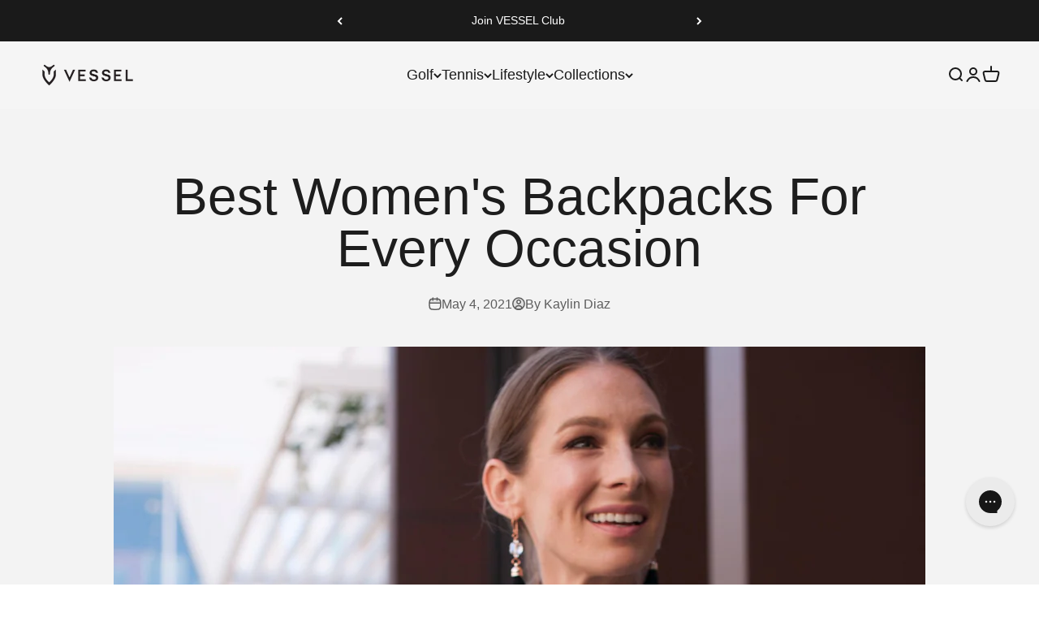

--- FILE ---
content_type: text/html; charset=utf-8
request_url: https://vesselgolf.com/blogs/blog/best-womens-backpacks-for-every-occasion
body_size: 49760
content:
<!doctype html>

<html
  class="no-js"
  lang="en"
  dir="ltr">
  <head>
    <style>
      .loop-returns-activated .btn.pplr-c-button.pplr-btn.button.Button--secondary.ptc_button{
        display: none !important;
      }
    </style>
<link rel='preconnect dns-prefetch' href='https://api.config-security.com/' crossorigin />
<link rel='preconnect dns-prefetch' href='https://conf.config-security.com/' crossorigin />
<link rel='preconnect dns-prefetch' href='https://whale.camera/' crossorigin />
    <meta charset="utf-8">
    <meta name="viewport" content="width=device-width, initial-scale=1.0, height=device-height, minimum-scale=1.0, maximum-scale=1.0">
    <meta name="theme-color" content="#f5f5f5">

    <title>
      Best Women&#39;s Backpacks
    </title><meta name="description" content="From work laptops to gym bags, this lineup showcases all the best women&#39;s backpacks for Summer 2021."><link rel="canonical" href="https://vesselgolf.com/blogs/blog/best-womens-backpacks-for-every-occasion"><link rel="shortcut icon" href="//vesselgolf.com/cdn/shop/files/favicon_89998ea1-44b1-4b7b-8b80-9f2fd72f083b.webp?v=1679443824&width=96">
      <link rel="apple-touch-icon" href="//vesselgolf.com/cdn/shop/files/favicon_89998ea1-44b1-4b7b-8b80-9f2fd72f083b.webp?v=1679443824&width=180"><link rel="preconnect" href="https://cdn.shopify.com">
    <link
      rel="preconnect"
      href="https://fonts.shopifycdn.com"
      crossorigin>
    <link rel="dns-prefetch" href="https://productreviews.shopifycdn.com"><meta property="og:type" content="article">
  <meta property="og:title" content="Best Women&#39;s Backpacks For Every Occasion"><meta property="og:image" content="http://vesselgolf.com/cdn/shop/articles/801dba2fa8b8123b22b637ede593a8c7.jpg?v=1739398776&width=2048">
  <meta property="og:image:secure_url" content="https://vesselgolf.com/cdn/shop/articles/801dba2fa8b8123b22b637ede593a8c7.jpg?v=1739398776&width=2048">
  <meta property="og:image:width" content="3500">
  <meta property="og:image:height" content="5250"><meta property="og:description" content="From work laptops to gym bags, this lineup showcases all the best women&#39;s backpacks for Summer 2021."><meta property="og:url" content="https://vesselgolf.com/blogs/blog/best-womens-backpacks-for-every-occasion">
<meta property="og:site_name" content="VESSEL"><meta name="twitter:card" content="summary"><meta name="twitter:title" content="Best Women's Backpacks For Every Occasion">
  <meta name="twitter:description" content="From work laptops to gym bags, this lineup showcases all the best women&#39;s backpacks for Summer 2021."><meta name="twitter:image" content="https://vesselgolf.com/cdn/shop/articles/801dba2fa8b8123b22b637ede593a8c7.jpg?crop=center&height=1200&v=1739398776&width=1200">
  <meta name="twitter:image:alt" content="Best Women&#39;s Backpacks For Every Occasion">
  <script type="application/ld+json">
  {
    "@context": "https://schema.org",
    "@type": "BlogPosting",
    "mainEntityOfPage": "/blogs/blog/best-womens-backpacks-for-every-occasion",
    "articleSection": "Blog",
    "keywords": "",
    "headline": "Best Women's Backpacks For Every Occasion",
    "description": "From work laptops to gym bags, this lineup showcases all the best women's backpacks for Summer 2021.",
    "dateCreated": "2021-05-04T14:45:37",
    "datePublished": "2021-05-04T15:59:59",
    "dateModified": "2021-05-04T15:59:59",
    "image": {
      "@type": "ImageObject",
      "url": "https://vesselgolf.com/cdn/shop/articles/801dba2fa8b8123b22b637ede593a8c7.jpg?v=1739398776&width=1024",
      "image": "https://vesselgolf.com/cdn/shop/articles/801dba2fa8b8123b22b637ede593a8c7.jpg?v=1739398776&width=1024",
      "name": "Best Women's Backpacks For Every Occasion",
      "width": "1024",
      "height": "1024"
    },
    "author": {
      "@type": "Person",
      "name": " ",
      "givenName": null,
      "familyName": null
    },
    "publisher": {
      "@type": "Organization",
      "name": "VESSEL"
    },
    "commentCount": 0,
    "comment": []
  }
  </script>



  <script type="application/ld+json">
  {
    "@context": "https://schema.org",
    "@type": "BreadcrumbList",
  "itemListElement": [{
      "@type": "ListItem",
      "position": 1,
      "name": "Home",
      "item": "https://vesselgolf.com"
    },{
          "@type": "ListItem",
          "position": 2,
          "name": "Blog",
          "item": "https://vesselgolf.com/blogs/blog"
        }, {
          "@type": "ListItem",
          "position": 3,
          "name": "Blog",
          "item": "https://vesselgolf.com/blogs/blog/best-womens-backpacks-for-every-occasion"
        }]
  }
  </script>

<style>/* Typography (heading) */
  

/* Typography (body) */
  



:root {
    /**
     * ---------------------------------------------------------------------
     * SPACING VARIABLES
     *
     * We are using a spacing inspired from frameworks like Tailwind CSS.
     * ---------------------------------------------------------------------
     */
    --spacing-0-5: 0.125rem; /* 2px */
    --spacing-1: 0.25rem; /* 4px */
    --spacing-1-5: 0.375rem; /* 6px */
    --spacing-2: 0.5rem; /* 8px */
    --spacing-2-5: 0.625rem; /* 10px */
    --spacing-3: 0.75rem; /* 12px */
    --spacing-3-5: 0.875rem; /* 14px */
    --spacing-4: 1rem; /* 16px */
    --spacing-4-5: 1.125rem; /* 18px */
    --spacing-5: 1.25rem; /* 20px */
    --spacing-5-5: 1.375rem; /* 22px */
    --spacing-6: 1.5rem; /* 24px */
    --spacing-6-5: 1.625rem; /* 26px */
    --spacing-7: 1.75rem; /* 28px */
    --spacing-7-5: 1.875rem; /* 30px */
    --spacing-8: 2rem; /* 32px */
    --spacing-8-5: 2.125rem; /* 34px */
    --spacing-9: 2.25rem; /* 36px */
    --spacing-9-5: 2.375rem; /* 38px */
    --spacing-10: 2.5rem; /* 40px */
    --spacing-11: 2.75rem; /* 44px */
    --spacing-12: 3rem; /* 48px */
    --spacing-14: 3.5rem; /* 56px */
    --spacing-16: 4rem; /* 64px */
    --spacing-18: 4.5rem; /* 72px */
    --spacing-20: 5rem; /* 80px */
    --spacing-24: 6rem; /* 96px */
    --spacing-28: 7rem; /* 112px */
    --spacing-32: 8rem; /* 128px */
    --spacing-36: 9rem; /* 144px */
    --spacing-40: 10rem; /* 160px */
    --spacing-44: 11rem; /* 176px */
    --spacing-48: 12rem; /* 192px */
    --spacing-52: 13rem; /* 208px */
    --spacing-56: 14rem; /* 224px */
    --spacing-60: 15rem; /* 240px */
    --spacing-64: 16rem; /* 256px */
    --spacing-72: 18rem; /* 288px */
    --spacing-80: 20rem; /* 320px */
    --spacing-96: 24rem; /* 384px */

    /* Container */
    --container-max-width: 1800px;
    --container-narrow-max-width: 1550px;
    --container-gutter: var(--spacing-5);
    --section-outer-spacing-block: var(--spacing-10);
    --section-inner-max-spacing-block: var(--spacing-9);
    --section-inner-spacing-inline: var(--container-gutter);
    --section-stack-spacing-block: var(--spacing-8);

    /* Grid gutter */
    --grid-gutter: var(--spacing-5);

    /* Product list settings */
    --product-list-row-gap: var(--spacing-8);
    --product-list-column-gap: var(--grid-gutter);

    /* Form settings */
    --input-gap: var(--spacing-2);
    --input-height: 2.625rem;
    --input-padding-inline: var(--spacing-4);

    /* Other sizes */
    --sticky-area-height: calc(var(--sticky-announcement-bar-enabled, 0) * var(--announcement-bar-height, 0px) + var(--sticky-header-enabled, 0) * var(--header-height, 0px));

    /* RTL support */
    --transform-logical-flip: 1;
    --transform-origin-start: left;
    --transform-origin-end: right;

    /**
     * ---------------------------------------------------------------------
     * TYPOGRAPHY
     * ---------------------------------------------------------------------
     */

    /* Font properties */
    --heading-font-family: Helvetica, Arial, sans-serif;
    --heading-font-weight: 400;
    --heading-font-style: normal;
    --heading-text-transform: normal;
    --heading-letter-spacing: -0.02em;
    --text-font-family: Helvetica, Arial, sans-serif;
    --text-font-weight: 400;
    --text-font-style: normal;
    --text-letter-spacing: 0.0em;

    /* Font sizes */
    --text-h0: 3rem;
    --text-h1: 2.5rem;
    --text-h2: 2rem;
    --text-h3: 1.5rem;
    --text-h4: 1.375rem;
    --text-h5: 1.125rem;
    --text-h6: 1rem;
    --text-xs: 0.6875rem;
    --text-sm: 0.75rem;
    --text-base: 0.875rem;
    --text-lg: 1.125rem;

    /**
     * ---------------------------------------------------------------------
     * COLORS
     * ---------------------------------------------------------------------
     */

    /* Color settings */--accent: 245 245 245;
    --text-primary: 29 29 29;
    --background-primary: 255 255 255;
    --dialog-background: 255 255 255;
    --border-color: var(--text-color, var(--text-primary)) / 0.12;

    /* Button colors */
    --button-background-primary: 245 245 245;
    --button-text-primary: 29 29 29;
    --button-background-secondary: 53 53 53;
    --button-text-secondary: 255 255 255;

    /* Status colors */
    --success-background: 224 244 232;
    --success-text: 0 163 65;
    --warning-background: 255 246 233;
    --warning-text: 255 183 74;
    --error-background: 254 231 231;
    --error-text: 248 58 58;

    /* Product colors */
    --on-sale-text: 248 58 58;
    --on-sale-badge-background: 248 58 58;
    --on-sale-badge-text: 255 255 255;
    --sold-out-badge-background: 0 0 0;
    --sold-out-badge-text: 255 255 255;
    --primary-badge-background: 0 52 140;
    --primary-badge-text: 255 255 255;
    --star-color: 255 183 74;
    --product-card-background: 255 255 255;
    --product-card-text: 0 0 0;

    /* Header colors */
    --header-background: 245 245 245;
    --header-text: 26 26 26;

    /* Footer colors */
    --footer-background: 255 255 255;
    --footer-text: 26 26 26;

    /* Rounded variables (used for border radius) */
    --rounded-xs: 0.25rem;
    --rounded-sm: 0.125rem;
    --rounded: 0.25rem;
    --rounded-lg: 0.5rem;
    --rounded-full: 9999px;

    --rounded-button: 2.0rem;
    --rounded-input: 0.0rem;

    /* Box shadow */
    --shadow-sm: 0 2px 8px rgb(var(--text-primary) / 0.0);
    --shadow: 0 5px 15px rgb(var(--text-primary) / 0.0);
    --shadow-md: 0 5px 30px rgb(var(--text-primary) / 0.0);
    --shadow-block: 0px 0px 0px rgb(var(--text-primary) / 0.0);

    /**
     * ---------------------------------------------------------------------
     * OTHER
     * ---------------------------------------------------------------------
     */

    --cursor-close-svg-url: url(//vesselgolf.com/cdn/shop/t/863/assets/cursor-close.svg?v=147174565022153725511766101986);
    --cursor-zoom-in-svg-url: url(//vesselgolf.com/cdn/shop/t/863/assets/cursor-zoom-in.svg?v=154953035094101115921766101986);
    --cursor-zoom-out-svg-url: url(//vesselgolf.com/cdn/shop/t/863/assets/cursor-zoom-out.svg?v=16155520337305705181766101986);
    --checkmark-svg-url: url(//vesselgolf.com/cdn/shop/t/863/assets/checkmark.svg?v=172327803946925017021766101986);
  }

  [dir="rtl"]:root {
    /* RTL support */
    --transform-logical-flip: -1;
    --transform-origin-start: right;
    --transform-origin-end: left;
  }

  @media screen and (min-width: 700px) {
    :root {
      /* Typography (font size) */
      --text-h0: 4rem;
      --text-h1: 3rem;
      --text-h2: 2.5rem;
      --text-h3: 2rem;
      --text-h4: 1.625rem;
      --text-h5: 1.25rem;
      --text-h6: 1.125rem;

      --text-xs: 0.875rem;
      --text-sm: 1.0rem;
      --text-base: 1.125rem;
      --text-lg: 1.375rem;

      /* Spacing */
      --container-gutter: 2rem;
      --section-outer-spacing-block: var(--spacing-14);
      --section-inner-max-spacing-block: var(--spacing-10);
      --section-inner-spacing-inline: var(--spacing-10);
      --section-stack-spacing-block: var(--spacing-12);

      /* Grid gutter */
      --grid-gutter: var(--spacing-6);

      /* Product list settings */
      --product-list-row-gap: var(--spacing-12);

      /* Form settings */
      --input-gap: 1rem;
      --input-height: 3.125rem;
      --input-padding-inline: var(--spacing-5);
    }
  }

  @media screen and (min-width: 1000px) {
    :root {
      /* Spacing settings */
      --container-gutter: var(--spacing-12);
      --section-outer-spacing-block: var(--spacing-16);
      --section-inner-max-spacing-block: var(--spacing-14);
      --section-inner-spacing-inline: var(--spacing-14);
      --section-stack-spacing-block: var(--spacing-12);
    }
  }

  @media screen and (min-width: 1150px) {
    :root {
      /* Spacing settings */
      --container-gutter: var(--spacing-12);
      --section-outer-spacing-block: var(--spacing-16);
      --section-inner-max-spacing-block: var(--spacing-14);
      --section-inner-spacing-inline: var(--spacing-14);
      --section-stack-spacing-block: var(--spacing-12);
    }
  }

  @media screen and (min-width: 1400px) {
    :root {
      /* Typography (font size) */
      --text-h0: 5rem;
      --text-h1: 3.75rem;
      --text-h2: 3rem;
      --text-h3: 2.25rem;
      --text-h4: 2rem;
      --text-h5: 1.5rem;
      --text-h6: 1.25rem;

      --section-outer-spacing-block: var(--spacing-20);
      --section-inner-max-spacing-block: var(--spacing-16);
      --section-inner-spacing-inline: var(--spacing-16);
    }
  }

  @media screen and (min-width: 1600px) {
    :root {
      --section-outer-spacing-block: var(--spacing-20);
      --section-inner-max-spacing-block: var(--spacing-18);
      --section-inner-spacing-inline: var(--spacing-18);
    }
  }

  /**
   * ---------------------------------------------------------------------
   * LIQUID DEPENDANT CSS
   *
   * Our main CSS is Liquid free, but some very specific features depend on
   * theme settings, so we have them here
   * ---------------------------------------------------------------------
   */@media screen and (pointer: fine) {
        .button:not([disabled]):hover, .btn:not([disabled]):hover, .shopify-payment-button__button--unbranded:not([disabled]):hover {
          --button-background-opacity: 0.85;
        }

        .button--subdued:not([disabled]):hover {
          --button-background: var(--text-color) / .05 !important;
        }
      }</style><script>
  document.documentElement.classList.replace('no-js', 'js');

  // This allows to expose several variables to the global scope, to be used in scripts
  window.themeVariables = {
    settings: {
      showPageTransition: true,
      headingApparition: "split_fade",
      pageType: "article",
      moneyFormat: "${{amount}}",
      moneyWithCurrencyFormat: "${{amount}} USD",
      currencyCodeEnabled: false,
      cartType: "popover",
      showDiscount: true,
      discountMode: "saving"
    },

    strings: {
      accessibilityClose: "Close",
      accessibilityNext: "Next",
      accessibilityPrevious: "Previous",
      addToCartButton: "Add to cart",
      soldOutButton: "Sold out",
      preOrderButton: "Pre-order",
      unavailableButton: "Unavailable",
      closeGallery: "Close gallery",
      zoomGallery: "Zoom",
      errorGallery: "Image cannot be loaded",
      soldOutBadge: "Sold out",
      discountBadge: "Save @@",
      sku: "SKU:",
      searchNoResults: "No results could be found.",
      addOrderNote: "Add order note",
      editOrderNote: "Edit order note",
      shippingEstimatorNoResults: "Sorry, we do not ship to your address.",
      shippingEstimatorOneResult: "There is one shipping rate for your address:",
      shippingEstimatorMultipleResults: "There are several shipping rates for your address:",
      shippingEstimatorError: "One or more error occurred while retrieving shipping rates:"
    },

    breakpoints: {
      'sm': 'screen and (min-width: 700px)',
      'md': 'screen and (min-width: 1000px)',
      'lg': 'screen and (min-width: 1150px)',
      'xl': 'screen and (min-width: 1400px)',

      'sm-max': 'screen and (max-width: 699px)',
      'md-max': 'screen and (max-width: 999px)',
      'lg-max': 'screen and (max-width: 1149px)',
      'xl-max': 'screen and (max-width: 1399px)'
    }
  };window.addEventListener('DOMContentLoaded', () => {
      const isReloaded = (window.performance.navigation && window.performance.navigation.type === 1) || window.performance.getEntriesByType('navigation').map((nav) => nav.type).includes('reload');

      if ('animate' in document.documentElement && window.matchMedia('(prefers-reduced-motion: no-preference)').matches && document.referrer.includes(location.host) && !isReloaded) {
        document.body.animate({opacity: [0, 1]}, {duration: 115, fill: 'forwards'});
      }
    });

    window.addEventListener('pageshow', (event) => {
      document.body.classList.remove('page-transition');

      if (event.persisted) {
        document.body.animate({opacity: [0, 1]}, {duration: 0, fill: 'forwards'});
      }
    });// For detecting native share
  document.documentElement.classList.add(`native-share--${navigator.share ? 'enabled' : 'disabled'}`);</script><script type="module" src="//vesselgolf.com/cdn/shop/t/863/assets/vendor.min.js?v=19330323356122838161766101986"></script>
    <script type="module" src="//vesselgolf.com/cdn/shop/t/863/assets/theme.js?v=26996763424566774941767255783"></script>
    <script type="module" src="//vesselgolf.com/cdn/shop/t/863/assets/sections.js?v=174282869320285498231767738988"></script>

    <script>window.performance && window.performance.mark && window.performance.mark('shopify.content_for_header.start');</script><meta name="google-site-verification" content="ILQF4T8pgMVXJeIe2r3YxaA3t4mZjbkflNsMAfvLYvU">
<meta name="google-site-verification" content="jOaD8A9UN8kQFonpJFQJT3AYJDWeCZvezhk6d7fmr6E">
<meta name="facebook-domain-verification" content="jiws1feyviwykqifly5q03o1o51pua">
<meta id="shopify-digital-wallet" name="shopify-digital-wallet" content="/31025646/digital_wallets/dialog">
<meta name="shopify-checkout-api-token" content="8e979effca46d852089bc4346447eb04">
<meta id="in-context-paypal-metadata" data-shop-id="31025646" data-venmo-supported="true" data-environment="production" data-locale="en_US" data-paypal-v4="true" data-currency="USD">
<link rel="alternate" type="application/atom+xml" title="Feed" href="/blogs/blog.atom" />
<script async="async" src="/checkouts/internal/preloads.js?locale=en-US"></script>
<link rel="preconnect" href="https://shop.app" crossorigin="anonymous">
<script async="async" src="https://shop.app/checkouts/internal/preloads.js?locale=en-US&shop_id=31025646" crossorigin="anonymous"></script>
<script id="apple-pay-shop-capabilities" type="application/json">{"shopId":31025646,"countryCode":"US","currencyCode":"USD","merchantCapabilities":["supports3DS"],"merchantId":"gid:\/\/shopify\/Shop\/31025646","merchantName":"VESSEL","requiredBillingContactFields":["postalAddress","email","phone"],"requiredShippingContactFields":["postalAddress","email","phone"],"shippingType":"shipping","supportedNetworks":["visa","masterCard","amex","discover","elo","jcb"],"total":{"type":"pending","label":"VESSEL","amount":"1.00"},"shopifyPaymentsEnabled":true,"supportsSubscriptions":true}</script>
<script id="shopify-features" type="application/json">{"accessToken":"8e979effca46d852089bc4346447eb04","betas":["rich-media-storefront-analytics"],"domain":"vesselgolf.com","predictiveSearch":true,"shopId":31025646,"locale":"en"}</script>
<script>var Shopify = Shopify || {};
Shopify.shop = "vesselbags.myshopify.com";
Shopify.locale = "en";
Shopify.currency = {"active":"USD","rate":"1.0"};
Shopify.country = "US";
Shopify.theme = {"name":"Impact-RS-121825-01 New Year Site Update","id":144466280508,"schema_name":"Impact","schema_version":"4.2.0","theme_store_id":1190,"role":"main"};
Shopify.theme.handle = "null";
Shopify.theme.style = {"id":null,"handle":null};
Shopify.cdnHost = "vesselgolf.com/cdn";
Shopify.routes = Shopify.routes || {};
Shopify.routes.root = "/";</script>
<script type="module">!function(o){(o.Shopify=o.Shopify||{}).modules=!0}(window);</script>
<script>!function(o){function n(){var o=[];function n(){o.push(Array.prototype.slice.apply(arguments))}return n.q=o,n}var t=o.Shopify=o.Shopify||{};t.loadFeatures=n(),t.autoloadFeatures=n()}(window);</script>
<script>
  window.ShopifyPay = window.ShopifyPay || {};
  window.ShopifyPay.apiHost = "shop.app\/pay";
  window.ShopifyPay.redirectState = null;
</script>
<script id="shop-js-analytics" type="application/json">{"pageType":"article"}</script>
<script defer="defer" async type="module" src="//vesselgolf.com/cdn/shopifycloud/shop-js/modules/v2/client.init-shop-cart-sync_CG-L-Qzi.en.esm.js"></script>
<script defer="defer" async type="module" src="//vesselgolf.com/cdn/shopifycloud/shop-js/modules/v2/chunk.common_B8yXDTDb.esm.js"></script>
<script type="module">
  await import("//vesselgolf.com/cdn/shopifycloud/shop-js/modules/v2/client.init-shop-cart-sync_CG-L-Qzi.en.esm.js");
await import("//vesselgolf.com/cdn/shopifycloud/shop-js/modules/v2/chunk.common_B8yXDTDb.esm.js");

  window.Shopify.SignInWithShop?.initShopCartSync?.({"fedCMEnabled":true,"windoidEnabled":true});

</script>
<script>
  window.Shopify = window.Shopify || {};
  if (!window.Shopify.featureAssets) window.Shopify.featureAssets = {};
  window.Shopify.featureAssets['shop-js'] = {"shop-cart-sync":["modules/v2/client.shop-cart-sync_C7TtgCZT.en.esm.js","modules/v2/chunk.common_B8yXDTDb.esm.js"],"shop-button":["modules/v2/client.shop-button_aOcg-RjH.en.esm.js","modules/v2/chunk.common_B8yXDTDb.esm.js"],"init-fed-cm":["modules/v2/client.init-fed-cm_DGh7x7ZX.en.esm.js","modules/v2/chunk.common_B8yXDTDb.esm.js"],"init-windoid":["modules/v2/client.init-windoid_C5PxDKWE.en.esm.js","modules/v2/chunk.common_B8yXDTDb.esm.js"],"init-shop-email-lookup-coordinator":["modules/v2/client.init-shop-email-lookup-coordinator_D-37GF_a.en.esm.js","modules/v2/chunk.common_B8yXDTDb.esm.js"],"shop-cash-offers":["modules/v2/client.shop-cash-offers_DkchToOx.en.esm.js","modules/v2/chunk.common_B8yXDTDb.esm.js","modules/v2/chunk.modal_dvVUSHam.esm.js"],"init-shop-cart-sync":["modules/v2/client.init-shop-cart-sync_CG-L-Qzi.en.esm.js","modules/v2/chunk.common_B8yXDTDb.esm.js"],"shop-toast-manager":["modules/v2/client.shop-toast-manager_BmSBWum3.en.esm.js","modules/v2/chunk.common_B8yXDTDb.esm.js"],"pay-button":["modules/v2/client.pay-button_Cw45D1uM.en.esm.js","modules/v2/chunk.common_B8yXDTDb.esm.js"],"avatar":["modules/v2/client.avatar_BTnouDA3.en.esm.js"],"shop-login-button":["modules/v2/client.shop-login-button_DrVPCwAQ.en.esm.js","modules/v2/chunk.common_B8yXDTDb.esm.js","modules/v2/chunk.modal_dvVUSHam.esm.js"],"init-customer-accounts":["modules/v2/client.init-customer-accounts_BNYsaOzg.en.esm.js","modules/v2/client.shop-login-button_DrVPCwAQ.en.esm.js","modules/v2/chunk.common_B8yXDTDb.esm.js","modules/v2/chunk.modal_dvVUSHam.esm.js"],"init-customer-accounts-sign-up":["modules/v2/client.init-customer-accounts-sign-up_pIEGEpjr.en.esm.js","modules/v2/client.shop-login-button_DrVPCwAQ.en.esm.js","modules/v2/chunk.common_B8yXDTDb.esm.js","modules/v2/chunk.modal_dvVUSHam.esm.js"],"init-shop-for-new-customer-accounts":["modules/v2/client.init-shop-for-new-customer-accounts_BIu2e6le.en.esm.js","modules/v2/client.shop-login-button_DrVPCwAQ.en.esm.js","modules/v2/chunk.common_B8yXDTDb.esm.js","modules/v2/chunk.modal_dvVUSHam.esm.js"],"shop-follow-button":["modules/v2/client.shop-follow-button_B6YY9G4U.en.esm.js","modules/v2/chunk.common_B8yXDTDb.esm.js","modules/v2/chunk.modal_dvVUSHam.esm.js"],"lead-capture":["modules/v2/client.lead-capture_o2hOda6W.en.esm.js","modules/v2/chunk.common_B8yXDTDb.esm.js","modules/v2/chunk.modal_dvVUSHam.esm.js"],"checkout-modal":["modules/v2/client.checkout-modal_NoX7b1qq.en.esm.js","modules/v2/chunk.common_B8yXDTDb.esm.js","modules/v2/chunk.modal_dvVUSHam.esm.js"],"shop-login":["modules/v2/client.shop-login_DA8-MZ-E.en.esm.js","modules/v2/chunk.common_B8yXDTDb.esm.js","modules/v2/chunk.modal_dvVUSHam.esm.js"],"payment-terms":["modules/v2/client.payment-terms_BFsudFhJ.en.esm.js","modules/v2/chunk.common_B8yXDTDb.esm.js","modules/v2/chunk.modal_dvVUSHam.esm.js"]};
</script>
<script>(function() {
  var isLoaded = false;
  function asyncLoad() {
    if (isLoaded) return;
    isLoaded = true;
    var urls = ["https:\/\/hotjar.dualsidedapp.com\/script.js?shop=vesselbags.myshopify.com","https:\/\/d1639lhkj5l89m.cloudfront.net\/js\/storefront\/uppromote.js?shop=vesselbags.myshopify.com","https:\/\/cdn-loyalty.yotpo.com\/loader\/U9lEto7As_7_JAmvOTF6Lg.js?shop=vesselbags.myshopify.com","https:\/\/cdn.attn.tv\/vessel\/dtag.js?shop=vesselbags.myshopify.com","https:\/\/dr4qe3ddw9y32.cloudfront.net\/awin-shopify-integration-code.js?aid=107924\u0026v=shopifyApp_5.1.6\u0026ts=1746638639676\u0026shop=vesselbags.myshopify.com","https:\/\/cdn.rebuyengine.com\/onsite\/js\/rebuy.js?shop=vesselbags.myshopify.com","https:\/\/ecom-app.rakutenadvertising.io\/rakuten_advertising.js?shop=vesselbags.myshopify.com","https:\/\/tag.rmp.rakuten.com\/127230.ct.js?shop=vesselbags.myshopify.com"];
    for (var i = 0; i < urls.length; i++) {
      var s = document.createElement('script');
      s.type = 'text/javascript';
      s.async = true;
      s.src = urls[i];
      var x = document.getElementsByTagName('script')[0];
      x.parentNode.insertBefore(s, x);
    }
  };
  if(window.attachEvent) {
    window.attachEvent('onload', asyncLoad);
  } else {
    window.addEventListener('load', asyncLoad, false);
  }
})();</script>
<script id="__st">var __st={"a":31025646,"offset":-28800,"reqid":"3d047331-e08b-4392-8220-50037c8b4a95-1767777726","pageurl":"vesselgolf.com\/blogs\/blog\/best-womens-backpacks-for-every-occasion","s":"articles-555611881532","u":"290bc0d68363","p":"article","rtyp":"article","rid":555611881532};</script>
<script>window.ShopifyPaypalV4VisibilityTracking = true;</script>
<script id="captcha-bootstrap">!function(){'use strict';const t='contact',e='account',n='new_comment',o=[[t,t],['blogs',n],['comments',n],[t,'customer']],c=[[e,'customer_login'],[e,'guest_login'],[e,'recover_customer_password'],[e,'create_customer']],r=t=>t.map((([t,e])=>`form[action*='/${t}']:not([data-nocaptcha='true']) input[name='form_type'][value='${e}']`)).join(','),a=t=>()=>t?[...document.querySelectorAll(t)].map((t=>t.form)):[];function s(){const t=[...o],e=r(t);return a(e)}const i='password',u='form_key',d=['recaptcha-v3-token','g-recaptcha-response','h-captcha-response',i],f=()=>{try{return window.sessionStorage}catch{return}},m='__shopify_v',_=t=>t.elements[u];function p(t,e,n=!1){try{const o=window.sessionStorage,c=JSON.parse(o.getItem(e)),{data:r}=function(t){const{data:e,action:n}=t;return t[m]||n?{data:e,action:n}:{data:t,action:n}}(c);for(const[e,n]of Object.entries(r))t.elements[e]&&(t.elements[e].value=n);n&&o.removeItem(e)}catch(o){console.error('form repopulation failed',{error:o})}}const l='form_type',E='cptcha';function T(t){t.dataset[E]=!0}const w=window,h=w.document,L='Shopify',v='ce_forms',y='captcha';let A=!1;((t,e)=>{const n=(g='f06e6c50-85a8-45c8-87d0-21a2b65856fe',I='https://cdn.shopify.com/shopifycloud/storefront-forms-hcaptcha/ce_storefront_forms_captcha_hcaptcha.v1.5.2.iife.js',D={infoText:'Protected by hCaptcha',privacyText:'Privacy',termsText:'Terms'},(t,e,n)=>{const o=w[L][v],c=o.bindForm;if(c)return c(t,g,e,D).then(n);var r;o.q.push([[t,g,e,D],n]),r=I,A||(h.body.append(Object.assign(h.createElement('script'),{id:'captcha-provider',async:!0,src:r})),A=!0)});var g,I,D;w[L]=w[L]||{},w[L][v]=w[L][v]||{},w[L][v].q=[],w[L][y]=w[L][y]||{},w[L][y].protect=function(t,e){n(t,void 0,e),T(t)},Object.freeze(w[L][y]),function(t,e,n,w,h,L){const[v,y,A,g]=function(t,e,n){const i=e?o:[],u=t?c:[],d=[...i,...u],f=r(d),m=r(i),_=r(d.filter((([t,e])=>n.includes(e))));return[a(f),a(m),a(_),s()]}(w,h,L),I=t=>{const e=t.target;return e instanceof HTMLFormElement?e:e&&e.form},D=t=>v().includes(t);t.addEventListener('submit',(t=>{const e=I(t);if(!e)return;const n=D(e)&&!e.dataset.hcaptchaBound&&!e.dataset.recaptchaBound,o=_(e),c=g().includes(e)&&(!o||!o.value);(n||c)&&t.preventDefault(),c&&!n&&(function(t){try{if(!f())return;!function(t){const e=f();if(!e)return;const n=_(t);if(!n)return;const o=n.value;o&&e.removeItem(o)}(t);const e=Array.from(Array(32),(()=>Math.random().toString(36)[2])).join('');!function(t,e){_(t)||t.append(Object.assign(document.createElement('input'),{type:'hidden',name:u})),t.elements[u].value=e}(t,e),function(t,e){const n=f();if(!n)return;const o=[...t.querySelectorAll(`input[type='${i}']`)].map((({name:t})=>t)),c=[...d,...o],r={};for(const[a,s]of new FormData(t).entries())c.includes(a)||(r[a]=s);n.setItem(e,JSON.stringify({[m]:1,action:t.action,data:r}))}(t,e)}catch(e){console.error('failed to persist form',e)}}(e),e.submit())}));const S=(t,e)=>{t&&!t.dataset[E]&&(n(t,e.some((e=>e===t))),T(t))};for(const o of['focusin','change'])t.addEventListener(o,(t=>{const e=I(t);D(e)&&S(e,y())}));const B=e.get('form_key'),M=e.get(l),P=B&&M;t.addEventListener('DOMContentLoaded',(()=>{const t=y();if(P)for(const e of t)e.elements[l].value===M&&p(e,B);[...new Set([...A(),...v().filter((t=>'true'===t.dataset.shopifyCaptcha))])].forEach((e=>S(e,t)))}))}(h,new URLSearchParams(w.location.search),n,t,e,['guest_login'])})(!0,!0)}();</script>
<script integrity="sha256-4kQ18oKyAcykRKYeNunJcIwy7WH5gtpwJnB7kiuLZ1E=" data-source-attribution="shopify.loadfeatures" defer="defer" src="//vesselgolf.com/cdn/shopifycloud/storefront/assets/storefront/load_feature-a0a9edcb.js" crossorigin="anonymous"></script>
<script crossorigin="anonymous" defer="defer" src="//vesselgolf.com/cdn/shopifycloud/storefront/assets/shopify_pay/storefront-65b4c6d7.js?v=20250812"></script>
<script data-source-attribution="shopify.dynamic_checkout.dynamic.init">var Shopify=Shopify||{};Shopify.PaymentButton=Shopify.PaymentButton||{isStorefrontPortableWallets:!0,init:function(){window.Shopify.PaymentButton.init=function(){};var t=document.createElement("script");t.src="https://vesselgolf.com/cdn/shopifycloud/portable-wallets/latest/portable-wallets.en.js",t.type="module",document.head.appendChild(t)}};
</script>
<script data-source-attribution="shopify.dynamic_checkout.buyer_consent">
  function portableWalletsHideBuyerConsent(e){var t=document.getElementById("shopify-buyer-consent"),n=document.getElementById("shopify-subscription-policy-button");t&&n&&(t.classList.add("hidden"),t.setAttribute("aria-hidden","true"),n.removeEventListener("click",e))}function portableWalletsShowBuyerConsent(e){var t=document.getElementById("shopify-buyer-consent"),n=document.getElementById("shopify-subscription-policy-button");t&&n&&(t.classList.remove("hidden"),t.removeAttribute("aria-hidden"),n.addEventListener("click",e))}window.Shopify?.PaymentButton&&(window.Shopify.PaymentButton.hideBuyerConsent=portableWalletsHideBuyerConsent,window.Shopify.PaymentButton.showBuyerConsent=portableWalletsShowBuyerConsent);
</script>
<script data-source-attribution="shopify.dynamic_checkout.cart.bootstrap">document.addEventListener("DOMContentLoaded",(function(){function t(){return document.querySelector("shopify-accelerated-checkout-cart, shopify-accelerated-checkout")}if(t())Shopify.PaymentButton.init();else{new MutationObserver((function(e,n){t()&&(Shopify.PaymentButton.init(),n.disconnect())})).observe(document.body,{childList:!0,subtree:!0})}}));
</script>
<link id="shopify-accelerated-checkout-styles" rel="stylesheet" media="screen" href="https://vesselgolf.com/cdn/shopifycloud/portable-wallets/latest/accelerated-checkout-backwards-compat.css" crossorigin="anonymous">
<style id="shopify-accelerated-checkout-cart">
        #shopify-buyer-consent {
  margin-top: 1em;
  display: inline-block;
  width: 100%;
}

#shopify-buyer-consent.hidden {
  display: none;
}

#shopify-subscription-policy-button {
  background: none;
  border: none;
  padding: 0;
  text-decoration: underline;
  font-size: inherit;
  cursor: pointer;
}

#shopify-subscription-policy-button::before {
  box-shadow: none;
}

      </style>

<script>window.performance && window.performance.mark && window.performance.mark('shopify.content_for_header.end');</script>
        <!-- iubenda Cookie Banner --> 
<script type="text/javascript">
var _iub = _iub || [];
_iub.csConfiguration = {"applyGdprForCH":false,"cookiePolicyInOtherWindow":true,"countryDetection":true,"enableFadp":true,"enableLgpd":true,"enableUspr":true,"floatingPreferencesButtonDisplay":"bottom-right","floatingPreferencesButtonIcon":false,"gdprAppliesGlobally":false,"lang":"en","lgpdAppliesGlobally":false,"logLevel":"error","perPurposeConsent":true,"preferenceCookie":{"expireAfter":180},"siteId":2221603,"storage":{"useSiteId":true},"usPreferencesWidgetDisplay":"bottom-right","whitelabel":false,"cookiePolicyId":48762765,"i18n":{"en":{"banner":{"accept_button_caption":"Accept","reject_button_caption":"Decline"}}},"banner":{"acceptButtonDisplay":true,"closeButtonRejects":true,"customizeButtonDisplay":true,"explicitWithdrawal":true,"listPurposes":true,"logo":null,"ownerName":"VESSEL","position":"bottom","rejectButtonDisplay":true,"showPurposesToggles":true,"showTotalNumberOfProviders":true}};
</script>
<script type="text/javascript" src="https://cs.iubenda.com/autoblocking/2221603.js"></script>
<script type="text/javascript" src="//cdn.iubenda.com/cs/gpp/stable/stub.js"></script>
<script type="text/javascript" src="//cdn.iubenda.com/cs/stable/iubenda_cs.js" charset="UTF-8" async></script>
<script type="text/javascript">
<!-- code for Shopify (1 of 2) -->
    var onPreferenceExpressedOrNotNeededCallback = function(prefs) {
        var isPrefEmpty = !prefs || Object.keys(prefs).length === 0;
        var consent = isPrefEmpty ? _iub.cs.api.getPreferences() : prefs;
        var shopifyPurposes = {
          "analytics": [4, 's'],
          "marketing": [5, 'adv'],
          "preferences": [2, 3],
          "sale_of_data": ['s', 'sh'],
        }
        var expressedConsent = {};
        Object.keys(shopifyPurposes).forEach(function(purposeItem) {
          var purposeExpressed = null
          shopifyPurposes[purposeItem].forEach(item => {
            if (consent.purposes && typeof consent.purposes[item] === 'boolean') {
              purposeExpressed = consent.purposes[item];
            }
            if (consent.uspr && typeof consent.uspr[item] === 'boolean' && purposeExpressed !== false) {
              purposeExpressed = consent.uspr[item];
            }
          })
 
          if (typeof purposeExpressed === 'boolean') {
            expressedConsent[purposeItem] = purposeExpressed;
          }
        })
        window.Shopify.customerPrivacy.setTrackingConsent(expressedConsent, function() {});
    }
    if (typeof _iub.csConfiguration.callback === 'object') {
        _iub.csConfiguration.callback.onPreferenceExpressedOrNotNeeded = onPreferenceExpressedOrNotNeededCallback;
    } else {
        _iub.csConfiguration.callback = {
            onPreferenceExpressedOrNotNeeded: onPreferenceExpressedOrNotNeededCallback
        };
    }
</script>
<script type="text/javascript" src="//cdn.iubenda.com/cs/iubenda_cs.js" charset="UTF-8" async></script>
<!-- code for Shopify (2 of 2) - Tracking API -->
<script type="text/javascript">
window.Shopify.loadFeatures(
  [
    {
      name: 'consent-tracking-api',
      version: '0.1',
    },
  ],
  function(error) {
    if (error) {
      throw error;
    }
  }
);
</script>
    <!-- custom styling -->
    <link rel="stylesheet" href="https://use.typekit.net/sus0ibc.css"><link href="//vesselgolf.com/cdn/shop/t/863/assets/custom-discover.css?v=105643775535479443691766101986" rel="stylesheet" type="text/css" media="all" /><script src="https://unpkg.com/aos@next/dist/aos.js"></script><link href="//vesselgolf.com/cdn/shop/t/863/assets/aos.css?v=120307564329078590521766101986" rel="stylesheet" type="text/css" media="all" /><!-- end custom styling --><link href="//vesselgolf.com/cdn/shop/t/863/assets/theme.css?v=160458371141748135491766101986" rel="stylesheet" type="text/css" media="all" /><!-- Extend -- Load Extend SDK Configuration script -->
    <!-- Extend - Add necessary SDK script tags and configure the store -->
<script src='https://sdk.helloextend.com/extend-sdk-client/v1/extend-sdk-client.min.js' defer='defer'></script>
<script src='https://sdk.helloextend.com/extend-sdk-client-shopify-addon/v1/extend-sdk-client-shopify-addon.min.js'
    defer='defer'></script>

<script>
    window.addEventListener('DOMContentLoaded', function () {
        window.Extend.config({ storeId: '7bfe6594-1199-4e3d-a2dc-f297a9b574ab', environment: 'production' });
        window.Extend.integration = {};

        // Extend - Analytics and writeLogs boolean
        window.Extend.integration.analytics = true;

        // Set to true while developing integration for better debugging - Be sure to set to false before going live
        window.Extend.integration.writeLogs = false;

        // Extend - QA Cypress booleans
        window.Extend.integration.isExtendPdpOfferEnabled = true;
        window.Extend.integration.isExtendOfferModalEnabled = true;
        window.Extend.integration.isExtendMainCartOfferEnabled = true;

        // Extend - QA Cypress SP booleans
        window.Extend.integration.isShippingProtectionEnabled = false;
        window.Extend.integration.isSpCheckOutExt = false;
        window.Extend.integration.isShippingProtectionOptOut = true;
        window.Extend.integration.isShippingProtectionOnMainCart = false;

        // Only defines utils if Extend and ExtendShopify is defined
        if (window.Extend && window.ExtendShopify) {

        let localCart = {"note":null,"attributes":{},"original_total_price":0,"total_price":0,"total_discount":0,"total_weight":0.0,"item_count":0,"items":[],"requires_shipping":false,"currency":"USD","items_subtotal_price":0,"cart_level_discount_applications":[],"checkout_charge_amount":0}; // Shopify Cart Object on initial load

            // // Returns shipping protection item if present in cart
            // const filteredExtendProducts = localCart.items.filter(function (item) {
            //     return item['product_title'] === 'Extend Shipping Protection Plan';
            // });

            // if (filteredExtendProducts.length > 0) {
            //     function removeItem() {
            //         let variantId = filteredExtendProducts[0].id;
            //         let request = new XMLHttpRequest();
            //         request.open("POST", "/cart/change.js", true);
            //         request.setRequestHeader("Content-Type", "application/json");
            //         request.onreadystatechange = function () {
            //             if (request.readyState === 4 && request.status === 200) {
            //                 location.reload();
            //             }
            //         };
            //         request.send(JSON.stringify({ id: parseFloat(variantId), quantity: 0 }));
            //     }
            //     removeItem();
            // }

            const extendUtils = {

                /*
                * takes in object and logs it if writeLogs is true
                * @param {object} objToLog will be an object of information to log 
                */
                logger: (objToLog) => {
                    try {
                        if (Extend.integration.writeLogs) {
                            console.log("EXTEND: ", objToLog);
                        }
                    } catch (error) {
                        console.warn("EXTEND: " + error);
                    }
                }
            };
            window.Extend.integration.utils = extendUtils;
        }
    })
</script>

<!-- Extend - Render aftermarket integration snippet -->
<script>
    window.addEventListener('DOMContentLoaded', function () {
        if (window.Extend && window.ExtendShopify && window.Shopify && window.Shopify.currency && window.Shopify.currency.active === 'USD') {
            try {
                // Get params from URL
                const params = (new URL(document.location)).searchParams;

                // Check if leadToken or leadtoken is in the URL
                let leadToken = params.get('leadToken')
                    ? params.get('leadToken')
                    : params.get('leadtoken');

                if (leadToken) {
                    Extend.aftermarketModal.open({
                        leadToken: leadToken,
                        onClose: function (plan, product, quantity) {
                            if (plan && product) {
                                ExtendShopify.addPlanToCart({
                                    plan: plan,
                                    product: product,
                                    leadToken: leadToken,
                                    quantity: quantity || 1
                                }, function () {
                                    window.location = '/cart'
                                })
                            }
                        }
                    });
                }
            } catch (error) {
                console.error("EXTEND: " + error);
            }
        }
    });
</script>
<!-- Extend - Render analytics -->
<script>

    // run scripts on DOMContentLoaded to avoid affecting site load time
    window.addEventListener('DOMContentLoaded', function () {

        // Only run ajax integration if Extend and ExtendShopify is defined, the currency is set to USD and analytics are enabled
        if (window.Extend && window.ExtendShopify && Extend.integration.analytics && window.Shopify && window.Shopify.currency && window.Shopify.currency.active === 'USD') {

            /***********************/
            /* util functions      */
            /***********************/

            // getPlanId - Takes in the cart and a product ID and returns the plan ID for that product
            function getPlanId(cart, productId) {
                let planId;
                cart.items.forEach(function (item) {
                    if (item.properties.Ref && item.properties.Ref === productId)
                        planId = item.sku.toString();

                })
                return planId
            }

            /***********************/
            /* end util functions  */
            /***********************/

            // productAnalytics() - Takes in the product ID and quantity at the time it is added to the cart
            let productAnalytics = function (prodId, prodQty) {
                if (prodId) {
                    if (!prodQty)
                        prodQty = 1;

                    Extend.trackProductAddedToCart({ productId: prodId.toString(), productQuantity: parseInt(prodQty) });
                } else {
                    console.warn("Extend: Product id is " + prodId)
                }
            }

            // cartAnalytics() - Takes in the oldCart and the newCart at a point where the cart updates
            let cartAnalytics = function (oldCart, newCart) {
                try {
                    //if there is an old or new cart with items. 
                    if (oldCart && newCart && oldCart.items && newCart.items) {
                        // Triggers if an item has been removed
                        if (oldCart.items.length > newCart.items.length) {
                            oldCart.items.forEach(function (currentItem) {
                                let productFound = false
                                newCart.items.forEach(function (currentNewItem) {
                                    if (currentItem.id == currentNewItem.id) {
                                        productFound = true
                                    }
                                })

                                // making sdk call of which product was removed from cart
                                if (productFound === false) {
                                    if (currentItem.vendor === 'Extend' && currentItem && currentItem.sku && currentItem.properties.Ref) {
                                        Extend.trackOfferRemovedFromCart({ productId: currentItem.properties.Ref.toString(), planId: currentItem.sku.toString() });
                                    } else if (currentItem.id) {
                                        Extend.trackProductRemovedFromCart({ productId: currentItem.id.toString() })
                                    }
                                }
                            })

                            // Triggers if an item quantity has changed
                        } else if (oldCart.item_count != newCart.item_count) {
                            oldCart.items.forEach(function (currentItem) {
                                newCart.items.forEach(function (currentNewItem) {

                                    // Runs when the updated item is found if its not an Extend warranty
                                    if (currentItem.id == currentNewItem.id && currentItem.quantity != currentNewItem.quantity && currentItem.vendor != 'Extend') {
                                        if (currentItem.id && currentNewItem.quantity && ExtendShopify.warrantyAlreadyInCart(currentItem.id.toString(), oldCart.items)) { // Gets the associated plan ID using the product ID
                                            let planId = getPlanId(newCart, currentItem.id.toString())

                                            // Product has warranty in cart
                                            Extend.trackOfferUpdated({
                                                productId: currentItem.id.toString(),
                                                planId: planId,
                                                updates: {
                                                    warrantyQuantity: parseInt(currentNewItem.quantity),
                                                    productQuantity: parseInt(currentNewItem.quantity)
                                                }
                                            });
                                        } else if (currentItem.id && currentNewItem.quantity) { // Product has no warranty in cart
                                            Extend.trackProductUpdated({
                                                productId: currentItem.id.toString(),
                                                updates: {
                                                    productQuantity: parseInt(currentNewItem.quantity)
                                                }
                                            });
                                        }
                                    }
                                })
                            })
                        }
                    } else {
                        console.warn("EXTEND: corrupt cart objects");
                    }
                } catch (error) {
                    console.error("EXTEND: " + error);
                }
            }

            window.Extend.integration.productAnalytics = productAnalytics;
            window.Extend.integration.cartAnalytics = cartAnalytics;

        }
    }) 
</script>
    <!-- Extend -- End Extend code -->

  
  
  <style>
summary[data-url="/collections/holiday-gift-guide"],
button.text-with-icon[data-panel="1-4"] span:first-child {
  color: red !important;
}
</style>
<!-- BEGIN app block: shopify://apps/klaviyo-email-marketing-sms/blocks/klaviyo-onsite-embed/2632fe16-c075-4321-a88b-50b567f42507 -->












  <script async src="https://static.klaviyo.com/onsite/js/PyisAp/klaviyo.js?company_id=PyisAp"></script>
  <script>!function(){if(!window.klaviyo){window._klOnsite=window._klOnsite||[];try{window.klaviyo=new Proxy({},{get:function(n,i){return"push"===i?function(){var n;(n=window._klOnsite).push.apply(n,arguments)}:function(){for(var n=arguments.length,o=new Array(n),w=0;w<n;w++)o[w]=arguments[w];var t="function"==typeof o[o.length-1]?o.pop():void 0,e=new Promise((function(n){window._klOnsite.push([i].concat(o,[function(i){t&&t(i),n(i)}]))}));return e}}})}catch(n){window.klaviyo=window.klaviyo||[],window.klaviyo.push=function(){var n;(n=window._klOnsite).push.apply(n,arguments)}}}}();</script>

  




  <script>
    window.klaviyoReviewsProductDesignMode = false
  </script>







<!-- END app block --><!-- BEGIN app block: shopify://apps/attentive/blocks/attn-tag/8df62c72-8fe4-407e-a5b3-72132be30a0d --><script type="text/javascript" src="https://cdn.attn.tv/vessel/dtag.js?source=app-embed" defer="defer"></script>


<!-- END app block --><!-- BEGIN app block: shopify://apps/yotpo-loyalty-rewards/blocks/loader-app-embed-block/2f9660df-5018-4e02-9868-ee1fb88d6ccd -->
    <script src="https://cdn-widgetsrepository.yotpo.com/v1/loader/U9lEto7As_7_JAmvOTF6Lg" async></script>



    <script src="https://cdn-loyalty.yotpo.com/loader/U9lEto7As_7_JAmvOTF6Lg.js?shop=vesselgolf.com" async></script>


<!-- END app block --><!-- BEGIN app block: shopify://apps/extend/blocks/extend-sdk-init/f3744d3b-bb7a-4029-9541-5ac3d5517b54 -->
<script defer>
    const storeId = "7bfe6594-1199-4e3d-a2dc-f297a9b574ab"
    const environment = "production"
    const region = ""
    const locale = ""
    const sdkScript = document.createElement('script');
    console.log("loading extend sdk and environment:", environment)
    sdkScript.src = "https://sdk.helloextend.com/extend-sdk-client/v1/extend-sdk-client.min.js"
    sdkScript.defer = true
    document.head.appendChild(sdkScript)
    sdkScript.addEventListener('load', function() {
        Extend.config({ storeId, environment, region, locale })
    })
    const addonScript = document.createElement('script');
    addonScript.defer = true
    addonScript.src = "https://sdk.helloextend.com/extend-sdk-client-shopify-addon/v1/extend-sdk-client-shopify-addon.min.js"
    document.head.appendChild(addonScript)
    

    

</script>

<!-- END app block --><!-- BEGIN app block: shopify://apps/zepto-product-personalizer/blocks/product_personalizer_main/7411210d-7b32-4c09-9455-e129e3be4729 -->
<!-- BEGIN app snippet: zepto_common --><script>
var pplr_cart = {"note":null,"attributes":{},"original_total_price":0,"total_price":0,"total_discount":0,"total_weight":0.0,"item_count":0,"items":[],"requires_shipping":false,"currency":"USD","items_subtotal_price":0,"cart_level_discount_applications":[],"checkout_charge_amount":0};
var pplr_shop_currency = "USD";
var pplr_enabled_currencies_size = 2;
var pplr_money_formate = "${{amount}}";
var pplr_manual_theme_selector=["CartCount span",".order-summary__body tr","tr img:first,.cart-drawer__options , .cart-item__image ,  .AspectRatio img",".line-item__title, .meta span,.cart-drawer__options:last-of-type , .cart-drawer__item-properties , .cart__properties , .CartItem__PropertyList , .cart__item-meta .cart__product-properties , .properties , .item-details h6 small",".pplr_item_price",".pplr_item_line_price , .price-list sale-price",".pplr_item_remove",".ajaxcart__qty , .PageContent , #CartContainer , .cart-summary-item__quantity , .nt_fk_canvas , .cart__cell--quantity , #mainContent , .cart-drawer__content , .cart__table tbody",".header__cart-price-bubble span[data-cart-price-bubble] , .cart-drawer__subtotal-value , .cart-drawer__subtotal-number , .ajaxcart__subtotal .grid .grid__item.one-third.text-right , .ajaxcart__subtotal , .cart__footer__value[data-cart-final] , .text-right.price.price--amount .price ,  .cart__item-sub div[data-subtotal] , .cart-cost .money , .cart__subtotal .money , .amount .theme-money , .cart_tot_price .transcy-money , .cart__total__money , .cart-subtotal__price , .cart__subtotal , .cart__subtotal-price .wcp-original-cart-total , #CartCost","form[action*=cart] [name=checkout]","Click To View Image"];
</script>
<script defer src="//cdn-zeptoapps.com/product-personalizer/pplr_common.js?v=07" ></script><!-- END app snippet -->

<!-- END app block --><!-- BEGIN app block: shopify://apps/yotpo-product-reviews/blocks/settings/eb7dfd7d-db44-4334-bc49-c893b51b36cf -->


  <script type="text/javascript" src="https://cdn-widgetsrepository.yotpo.com/v1/loader/AIgQTigTRNuJF5Z1I8RoKs2JvyxqShUcx6AfVWLb?languageCode=en" async></script>



  
<!-- END app block --><!-- BEGIN app block: shopify://apps/triplewhale/blocks/triple_pixel_snippet/483d496b-3f1a-4609-aea7-8eee3b6b7a2a --><link rel='preconnect dns-prefetch' href='https://api.config-security.com/' crossorigin />
<link rel='preconnect dns-prefetch' href='https://conf.config-security.com/' crossorigin />
<script>
/* >> TriplePixel :: start*/
window.TriplePixelData={TripleName:"vesselbags.myshopify.com",ver:"2.16",plat:"SHOPIFY",isHeadless:false,src:'SHOPIFY_EXT',product:{id:"",name:``,price:"",variant:""},search:"",collection:"",cart:"popover",template:"article",curr:"USD" || "USD"},function(W,H,A,L,E,_,B,N){function O(U,T,P,H,R){void 0===R&&(R=!1),H=new XMLHttpRequest,P?(H.open("POST",U,!0),H.setRequestHeader("Content-Type","text/plain")):H.open("GET",U,!0),H.send(JSON.stringify(P||{})),H.onreadystatechange=function(){4===H.readyState&&200===H.status?(R=H.responseText,U.includes("/first")?eval(R):P||(N[B]=R)):(299<H.status||H.status<200)&&T&&!R&&(R=!0,O(U,T-1,P))}}if(N=window,!N[H+"sn"]){N[H+"sn"]=1,L=function(){return Date.now().toString(36)+"_"+Math.random().toString(36)};try{A.setItem(H,1+(0|A.getItem(H)||0)),(E=JSON.parse(A.getItem(H+"U")||"[]")).push({u:location.href,r:document.referrer,t:Date.now(),id:L()}),A.setItem(H+"U",JSON.stringify(E))}catch(e){}var i,m,p;A.getItem('"!nC`')||(_=A,A=N,A[H]||(E=A[H]=function(t,e,i){return void 0===i&&(i=[]),"State"==t?E.s:(W=L(),(E._q=E._q||[]).push([W,t,e].concat(i)),W)},E.s="Installed",E._q=[],E.ch=W,B="configSecurityConfModel",N[B]=1,O("https://conf.config-security.com/model",5),i=L(),m=A[atob("c2NyZWVu")],_.setItem("di_pmt_wt",i),p={id:i,action:"profile",avatar:_.getItem("auth-security_rand_salt_"),time:m[atob("d2lkdGg=")]+":"+m[atob("aGVpZ2h0")],host:A.TriplePixelData.TripleName,plat:A.TriplePixelData.plat,url:window.location.href.slice(0,500),ref:document.referrer,ver:A.TriplePixelData.ver},O("https://api.config-security.com/event",5,p),O("https://api.config-security.com/first?host=".concat(p.host,"&plat=").concat(p.plat),5)))}}("","TriplePixel",localStorage);
/* << TriplePixel :: end*/
</script>



<!-- END app block --><!-- BEGIN app block: shopify://apps/eg-auto-add-to-cart/blocks/app-embed/0f7d4f74-1e89-4820-aec4-6564d7e535d2 -->










  
    <script async type="text/javascript" src="https://cdn.506.io/eg/script.js?shop=vesselbags.myshopify.com&v=5"></script>
  


 
  <meta id="easygift-shop" itemid="c2hvcF8kXzE3Njc3Nzc3MjY=" content='{&quot;isInstalled&quot;:true,&quot;installedOn&quot;:&quot;2024-04-24T17:39:16.285Z&quot;,&quot;appVersion&quot;:&quot;3.0&quot;,&quot;subscriptionName&quot;:&quot;Standard&quot;,&quot;cartAnalytics&quot;:true,&quot;freeTrialEndsOn&quot;:null,&quot;settings&quot;:{&quot;reminderBannerStyle&quot;:{&quot;position&quot;:{&quot;horizontal&quot;:&quot;right&quot;,&quot;vertical&quot;:&quot;bottom&quot;},&quot;imageUrl&quot;:null,&quot;closingMode&quot;:&quot;doNotAutoClose&quot;,&quot;cssStyles&quot;:&quot;&quot;,&quot;displayAfter&quot;:5,&quot;headerText&quot;:&quot;&quot;,&quot;primaryColor&quot;:&quot;#000000&quot;,&quot;reshowBannerAfter&quot;:&quot;everyNewSession&quot;,&quot;selfcloseAfter&quot;:5,&quot;showImage&quot;:false,&quot;subHeaderText&quot;:&quot;&quot;},&quot;addedItemIdentifier&quot;:&quot;_Gifted&quot;,&quot;ignoreOtherAppLineItems&quot;:null,&quot;customVariantsInfoLifetimeMins&quot;:1440,&quot;redirectPath&quot;:null,&quot;ignoreNonStandardCartRequests&quot;:false,&quot;bannerStyle&quot;:{&quot;position&quot;:{&quot;horizontal&quot;:&quot;right&quot;,&quot;vertical&quot;:&quot;bottom&quot;},&quot;cssStyles&quot;:null,&quot;primaryColor&quot;:&quot;#000000&quot;},&quot;themePresetId&quot;:null,&quot;notificationStyle&quot;:{&quot;position&quot;:{&quot;horizontal&quot;:null,&quot;vertical&quot;:null},&quot;cssStyles&quot;:null,&quot;duration&quot;:null,&quot;hasCustomizations&quot;:false,&quot;primaryColor&quot;:null},&quot;fetchCartData&quot;:true,&quot;useLocalStorage&quot;:{&quot;enabled&quot;:false,&quot;expiryMinutes&quot;:null},&quot;popupStyle&quot;:{&quot;addButtonText&quot;:null,&quot;cssStyles&quot;:null,&quot;dismissButtonText&quot;:null,&quot;hasCustomizations&quot;:false,&quot;imageUrl&quot;:null,&quot;outOfStockButtonText&quot;:null,&quot;primaryColor&quot;:null,&quot;secondaryColor&quot;:null,&quot;showProductLink&quot;:false,&quot;subscriptionLabel&quot;:&quot;Subscription Plan&quot;},&quot;refreshAfterBannerClick&quot;:false,&quot;disableReapplyRules&quot;:false,&quot;disableReloadOnFailedAddition&quot;:false,&quot;autoReloadCartPage&quot;:false,&quot;ajaxRedirectPath&quot;:null,&quot;allowSimultaneousRequests&quot;:false,&quot;applyRulesOnCheckout&quot;:true,&quot;enableCartCtrlOverrides&quot;:true,&quot;scriptSettings&quot;:{&quot;branding&quot;:{&quot;show&quot;:false,&quot;removalRequestSent&quot;:null},&quot;productPageRedirection&quot;:{&quot;enabled&quot;:false,&quot;products&quot;:[],&quot;redirectionURL&quot;:&quot;\/&quot;},&quot;debugging&quot;:{&quot;enabled&quot;:false,&quot;enabledOn&quot;:null,&quot;stringifyObj&quot;:false},&quot;customCSS&quot;:null,&quot;delayUpdates&quot;:2000,&quot;decodePayload&quot;:false,&quot;hideAlertsOnFrontend&quot;:false,&quot;removeEGPropertyFromSplitActionLineItems&quot;:false,&quot;fetchProductInfoFromSavedDomain&quot;:false,&quot;enableBuyNowInterceptions&quot;:false,&quot;removeProductsAddedFromExpiredRules&quot;:false,&quot;useFinalPrice&quot;:false,&quot;hideGiftedPropertyText&quot;:false,&quot;fetchCartDataBeforeRequest&quot;:false}},&quot;translations&quot;:null,&quot;defaultLocale&quot;:&quot;en&quot;,&quot;shopDomain&quot;:&quot;vesselgolf.com&quot;}'>


<script defer>
  (async function() {
    try {

      const blockVersion = "v3"
      if (blockVersion != "v3") {
        return 
      }

      let metaErrorFlag = false;
      if (metaErrorFlag) {
        return
      }

      // Parse metafields as JSON
      const metafields = {};

      // Process metafields in JavaScript
      let savedRulesArray = [];
      for (const [key, value] of Object.entries(metafields)) {
        if (value) {
          for (const prop in value) {
            // avoiding Object.Keys for performance gain -- no need to make an array of keys.
            savedRulesArray.push(value);
            break;
          }
        }
      }

      const metaTag = document.createElement('meta');
      metaTag.id = 'easygift-rules'; 
      metaTag.content = JSON.stringify(savedRulesArray);
      metaTag.setAttribute('itemid', 'cnVsZXNfJF8xNzY3Nzc3NzI2');
  
      document.head.appendChild(metaTag);
      } catch (err) {
        
      }
  })();
</script>


  <script type="text/javascript" defer>

    (function () {
      try {
        window.EG_INFO = window.EG_INFO || {};
        var shopInfo = {"isInstalled":true,"installedOn":"2024-04-24T17:39:16.285Z","appVersion":"3.0","subscriptionName":"Standard","cartAnalytics":true,"freeTrialEndsOn":null,"settings":{"reminderBannerStyle":{"position":{"horizontal":"right","vertical":"bottom"},"imageUrl":null,"closingMode":"doNotAutoClose","cssStyles":"","displayAfter":5,"headerText":"","primaryColor":"#000000","reshowBannerAfter":"everyNewSession","selfcloseAfter":5,"showImage":false,"subHeaderText":""},"addedItemIdentifier":"_Gifted","ignoreOtherAppLineItems":null,"customVariantsInfoLifetimeMins":1440,"redirectPath":null,"ignoreNonStandardCartRequests":false,"bannerStyle":{"position":{"horizontal":"right","vertical":"bottom"},"cssStyles":null,"primaryColor":"#000000"},"themePresetId":null,"notificationStyle":{"position":{"horizontal":null,"vertical":null},"cssStyles":null,"duration":null,"hasCustomizations":false,"primaryColor":null},"fetchCartData":true,"useLocalStorage":{"enabled":false,"expiryMinutes":null},"popupStyle":{"addButtonText":null,"cssStyles":null,"dismissButtonText":null,"hasCustomizations":false,"imageUrl":null,"outOfStockButtonText":null,"primaryColor":null,"secondaryColor":null,"showProductLink":false,"subscriptionLabel":"Subscription Plan"},"refreshAfterBannerClick":false,"disableReapplyRules":false,"disableReloadOnFailedAddition":false,"autoReloadCartPage":false,"ajaxRedirectPath":null,"allowSimultaneousRequests":false,"applyRulesOnCheckout":true,"enableCartCtrlOverrides":true,"scriptSettings":{"branding":{"show":false,"removalRequestSent":null},"productPageRedirection":{"enabled":false,"products":[],"redirectionURL":"\/"},"debugging":{"enabled":false,"enabledOn":null,"stringifyObj":false},"customCSS":null,"delayUpdates":2000,"decodePayload":false,"hideAlertsOnFrontend":false,"removeEGPropertyFromSplitActionLineItems":false,"fetchProductInfoFromSavedDomain":false,"enableBuyNowInterceptions":false,"removeProductsAddedFromExpiredRules":false,"useFinalPrice":false,"hideGiftedPropertyText":false,"fetchCartDataBeforeRequest":false}},"translations":null,"defaultLocale":"en","shopDomain":"vesselgolf.com"};
        var productRedirectionEnabled = shopInfo.settings.scriptSettings.productPageRedirection.enabled;
        if (["Unlimited", "Enterprise"].includes(shopInfo.subscriptionName) && productRedirectionEnabled) {
          var products = shopInfo.settings.scriptSettings.productPageRedirection.products;
          if (products.length > 0) {
            var productIds = products.map(function(prod) {
              var productGid = prod.id;
              var productIdNumber = parseInt(productGid.split('/').pop());
              return productIdNumber;
            });
            var productInfo = null;
            var isProductInList = productIds.includes(productInfo.id);
            if (isProductInList) {
              var redirectionURL = shopInfo.settings.scriptSettings.productPageRedirection.redirectionURL;
              if (redirectionURL) {
                window.location = redirectionURL;
              }
            }
          }
        }

        
      } catch(err) {
      return
    }})()
  </script>


<!-- END app block --><script src="https://cdn.shopify.com/extensions/019b94ae-5c4f-7cf5-adf6-46625dabbe15/loop-returns-331/assets/onstore-block.js" type="text/javascript" defer="defer"></script>
<link href="https://cdn.shopify.com/extensions/019b94ae-5c4f-7cf5-adf6-46625dabbe15/loop-returns-331/assets/onstore-block.css" rel="stylesheet" type="text/css" media="all">
<link href="https://monorail-edge.shopifysvc.com" rel="dns-prefetch">
<script>(function(){if ("sendBeacon" in navigator && "performance" in window) {try {var session_token_from_headers = performance.getEntriesByType('navigation')[0].serverTiming.find(x => x.name == '_s').description;} catch {var session_token_from_headers = undefined;}var session_cookie_matches = document.cookie.match(/_shopify_s=([^;]*)/);var session_token_from_cookie = session_cookie_matches && session_cookie_matches.length === 2 ? session_cookie_matches[1] : "";var session_token = session_token_from_headers || session_token_from_cookie || "";function handle_abandonment_event(e) {var entries = performance.getEntries().filter(function(entry) {return /monorail-edge.shopifysvc.com/.test(entry.name);});if (!window.abandonment_tracked && entries.length === 0) {window.abandonment_tracked = true;var currentMs = Date.now();var navigation_start = performance.timing.navigationStart;var payload = {shop_id: 31025646,url: window.location.href,navigation_start,duration: currentMs - navigation_start,session_token,page_type: "article"};window.navigator.sendBeacon("https://monorail-edge.shopifysvc.com/v1/produce", JSON.stringify({schema_id: "online_store_buyer_site_abandonment/1.1",payload: payload,metadata: {event_created_at_ms: currentMs,event_sent_at_ms: currentMs}}));}}window.addEventListener('pagehide', handle_abandonment_event);}}());</script>
<script id="web-pixels-manager-setup">(function e(e,d,r,n,o){if(void 0===o&&(o={}),!Boolean(null===(a=null===(i=window.Shopify)||void 0===i?void 0:i.analytics)||void 0===a?void 0:a.replayQueue)){var i,a;window.Shopify=window.Shopify||{};var t=window.Shopify;t.analytics=t.analytics||{};var s=t.analytics;s.replayQueue=[],s.publish=function(e,d,r){return s.replayQueue.push([e,d,r]),!0};try{self.performance.mark("wpm:start")}catch(e){}var l=function(){var e={modern:/Edge?\/(1{2}[4-9]|1[2-9]\d|[2-9]\d{2}|\d{4,})\.\d+(\.\d+|)|Firefox\/(1{2}[4-9]|1[2-9]\d|[2-9]\d{2}|\d{4,})\.\d+(\.\d+|)|Chrom(ium|e)\/(9{2}|\d{3,})\.\d+(\.\d+|)|(Maci|X1{2}).+ Version\/(15\.\d+|(1[6-9]|[2-9]\d|\d{3,})\.\d+)([,.]\d+|)( \(\w+\)|)( Mobile\/\w+|) Safari\/|Chrome.+OPR\/(9{2}|\d{3,})\.\d+\.\d+|(CPU[ +]OS|iPhone[ +]OS|CPU[ +]iPhone|CPU IPhone OS|CPU iPad OS)[ +]+(15[._]\d+|(1[6-9]|[2-9]\d|\d{3,})[._]\d+)([._]\d+|)|Android:?[ /-](13[3-9]|1[4-9]\d|[2-9]\d{2}|\d{4,})(\.\d+|)(\.\d+|)|Android.+Firefox\/(13[5-9]|1[4-9]\d|[2-9]\d{2}|\d{4,})\.\d+(\.\d+|)|Android.+Chrom(ium|e)\/(13[3-9]|1[4-9]\d|[2-9]\d{2}|\d{4,})\.\d+(\.\d+|)|SamsungBrowser\/([2-9]\d|\d{3,})\.\d+/,legacy:/Edge?\/(1[6-9]|[2-9]\d|\d{3,})\.\d+(\.\d+|)|Firefox\/(5[4-9]|[6-9]\d|\d{3,})\.\d+(\.\d+|)|Chrom(ium|e)\/(5[1-9]|[6-9]\d|\d{3,})\.\d+(\.\d+|)([\d.]+$|.*Safari\/(?![\d.]+ Edge\/[\d.]+$))|(Maci|X1{2}).+ Version\/(10\.\d+|(1[1-9]|[2-9]\d|\d{3,})\.\d+)([,.]\d+|)( \(\w+\)|)( Mobile\/\w+|) Safari\/|Chrome.+OPR\/(3[89]|[4-9]\d|\d{3,})\.\d+\.\d+|(CPU[ +]OS|iPhone[ +]OS|CPU[ +]iPhone|CPU IPhone OS|CPU iPad OS)[ +]+(10[._]\d+|(1[1-9]|[2-9]\d|\d{3,})[._]\d+)([._]\d+|)|Android:?[ /-](13[3-9]|1[4-9]\d|[2-9]\d{2}|\d{4,})(\.\d+|)(\.\d+|)|Mobile Safari.+OPR\/([89]\d|\d{3,})\.\d+\.\d+|Android.+Firefox\/(13[5-9]|1[4-9]\d|[2-9]\d{2}|\d{4,})\.\d+(\.\d+|)|Android.+Chrom(ium|e)\/(13[3-9]|1[4-9]\d|[2-9]\d{2}|\d{4,})\.\d+(\.\d+|)|Android.+(UC? ?Browser|UCWEB|U3)[ /]?(15\.([5-9]|\d{2,})|(1[6-9]|[2-9]\d|\d{3,})\.\d+)\.\d+|SamsungBrowser\/(5\.\d+|([6-9]|\d{2,})\.\d+)|Android.+MQ{2}Browser\/(14(\.(9|\d{2,})|)|(1[5-9]|[2-9]\d|\d{3,})(\.\d+|))(\.\d+|)|K[Aa][Ii]OS\/(3\.\d+|([4-9]|\d{2,})\.\d+)(\.\d+|)/},d=e.modern,r=e.legacy,n=navigator.userAgent;return n.match(d)?"modern":n.match(r)?"legacy":"unknown"}(),u="modern"===l?"modern":"legacy",c=(null!=n?n:{modern:"",legacy:""})[u],f=function(e){return[e.baseUrl,"/wpm","/b",e.hashVersion,"modern"===e.buildTarget?"m":"l",".js"].join("")}({baseUrl:d,hashVersion:r,buildTarget:u}),m=function(e){var d=e.version,r=e.bundleTarget,n=e.surface,o=e.pageUrl,i=e.monorailEndpoint;return{emit:function(e){var a=e.status,t=e.errorMsg,s=(new Date).getTime(),l=JSON.stringify({metadata:{event_sent_at_ms:s},events:[{schema_id:"web_pixels_manager_load/3.1",payload:{version:d,bundle_target:r,page_url:o,status:a,surface:n,error_msg:t},metadata:{event_created_at_ms:s}}]});if(!i)return console&&console.warn&&console.warn("[Web Pixels Manager] No Monorail endpoint provided, skipping logging."),!1;try{return self.navigator.sendBeacon.bind(self.navigator)(i,l)}catch(e){}var u=new XMLHttpRequest;try{return u.open("POST",i,!0),u.setRequestHeader("Content-Type","text/plain"),u.send(l),!0}catch(e){return console&&console.warn&&console.warn("[Web Pixels Manager] Got an unhandled error while logging to Monorail."),!1}}}}({version:r,bundleTarget:l,surface:e.surface,pageUrl:self.location.href,monorailEndpoint:e.monorailEndpoint});try{o.browserTarget=l,function(e){var d=e.src,r=e.async,n=void 0===r||r,o=e.onload,i=e.onerror,a=e.sri,t=e.scriptDataAttributes,s=void 0===t?{}:t,l=document.createElement("script"),u=document.querySelector("head"),c=document.querySelector("body");if(l.async=n,l.src=d,a&&(l.integrity=a,l.crossOrigin="anonymous"),s)for(var f in s)if(Object.prototype.hasOwnProperty.call(s,f))try{l.dataset[f]=s[f]}catch(e){}if(o&&l.addEventListener("load",o),i&&l.addEventListener("error",i),u)u.appendChild(l);else{if(!c)throw new Error("Did not find a head or body element to append the script");c.appendChild(l)}}({src:f,async:!0,onload:function(){if(!function(){var e,d;return Boolean(null===(d=null===(e=window.Shopify)||void 0===e?void 0:e.analytics)||void 0===d?void 0:d.initialized)}()){var d=window.webPixelsManager.init(e)||void 0;if(d){var r=window.Shopify.analytics;r.replayQueue.forEach((function(e){var r=e[0],n=e[1],o=e[2];d.publishCustomEvent(r,n,o)})),r.replayQueue=[],r.publish=d.publishCustomEvent,r.visitor=d.visitor,r.initialized=!0}}},onerror:function(){return m.emit({status:"failed",errorMsg:"".concat(f," has failed to load")})},sri:function(e){var d=/^sha384-[A-Za-z0-9+/=]+$/;return"string"==typeof e&&d.test(e)}(c)?c:"",scriptDataAttributes:o}),m.emit({status:"loading"})}catch(e){m.emit({status:"failed",errorMsg:(null==e?void 0:e.message)||"Unknown error"})}}})({shopId: 31025646,storefrontBaseUrl: "https://vesselgolf.com",extensionsBaseUrl: "https://extensions.shopifycdn.com/cdn/shopifycloud/web-pixels-manager",monorailEndpoint: "https://monorail-edge.shopifysvc.com/unstable/produce_batch",surface: "storefront-renderer",enabledBetaFlags: ["2dca8a86","a0d5f9d2"],webPixelsConfigList: [{"id":"1464762428","configuration":"{\"pixel_id\":\"897650107379278\",\"pixel_type\":\"facebook_pixel\"}","eventPayloadVersion":"v1","runtimeContext":"OPEN","scriptVersion":"ca16bc87fe92b6042fbaa3acc2fbdaa6","type":"APP","apiClientId":2329312,"privacyPurposes":["ANALYTICS","MARKETING","SALE_OF_DATA"],"dataSharingAdjustments":{"protectedCustomerApprovalScopes":["read_customer_address","read_customer_email","read_customer_name","read_customer_personal_data","read_customer_phone"]}},{"id":"1449984060","configuration":"{\"accountID\":\"PyisAp\",\"webPixelConfig\":\"eyJlbmFibGVBZGRlZFRvQ2FydEV2ZW50cyI6IHRydWV9\"}","eventPayloadVersion":"v1","runtimeContext":"STRICT","scriptVersion":"524f6c1ee37bacdca7657a665bdca589","type":"APP","apiClientId":123074,"privacyPurposes":["ANALYTICS","MARKETING"],"dataSharingAdjustments":{"protectedCustomerApprovalScopes":["read_customer_address","read_customer_email","read_customer_name","read_customer_personal_data","read_customer_phone"]}},{"id":"1079902268","configuration":"{\"loggingEnabled\":\"false\",\"serverPixelEnabled\":\"true\",\"useShopifyItemLevelTax\":\"false\",\"ranMid\":\"53885\"}","eventPayloadVersion":"v1","runtimeContext":"STRICT","scriptVersion":"43f728f1c6f64271197c39a6cabd2211","type":"APP","apiClientId":2531653,"privacyPurposes":["ANALYTICS"],"dataSharingAdjustments":{"protectedCustomerApprovalScopes":["read_customer_address","read_customer_personal_data"]}},{"id":"996311100","configuration":"{\"shopId\":\"vesselbags.myshopify.com\"}","eventPayloadVersion":"v1","runtimeContext":"STRICT","scriptVersion":"674c31de9c131805829c42a983792da6","type":"APP","apiClientId":2753413,"privacyPurposes":["ANALYTICS","MARKETING","SALE_OF_DATA"],"dataSharingAdjustments":{"protectedCustomerApprovalScopes":["read_customer_address","read_customer_email","read_customer_name","read_customer_personal_data","read_customer_phone"]}},{"id":"606240828","configuration":"{\"yotpoStoreId\":\"AIgQTigTRNuJF5Z1I8RoKs2JvyxqShUcx6AfVWLb\"}","eventPayloadVersion":"v1","runtimeContext":"STRICT","scriptVersion":"8bb37a256888599d9a3d57f0551d3859","type":"APP","apiClientId":70132,"privacyPurposes":["ANALYTICS","MARKETING","SALE_OF_DATA"],"dataSharingAdjustments":{"protectedCustomerApprovalScopes":["read_customer_address","read_customer_email","read_customer_name","read_customer_personal_data","read_customer_phone"]}},{"id":"488702012","configuration":"{\"advertiserId\":\"107924\",\"shopDomain\":\"vesselbags.myshopify.com\",\"appVersion\":\"shopifyApp_5.1.6\"}","eventPayloadVersion":"v1","runtimeContext":"STRICT","scriptVersion":"345f65b176381dab55a1e90a8420171f","type":"APP","apiClientId":2887701,"privacyPurposes":["ANALYTICS","MARKETING"],"dataSharingAdjustments":{"protectedCustomerApprovalScopes":["read_customer_personal_data"]}},{"id":"187629628","configuration":"{\"shopId\":\"3910\",\"env\":\"production\",\"metaData\":\"[]\"}","eventPayloadVersion":"v1","runtimeContext":"STRICT","scriptVersion":"7a7994ad9c70fe6df6d165fc4aaae74f","type":"APP","apiClientId":2773553,"privacyPurposes":[],"dataSharingAdjustments":{"protectedCustomerApprovalScopes":["read_customer_address","read_customer_email","read_customer_name","read_customer_personal_data","read_customer_phone"]}},{"id":"72745020","configuration":"{\"tagID\":\"2614136548478\"}","eventPayloadVersion":"v1","runtimeContext":"STRICT","scriptVersion":"18031546ee651571ed29edbe71a3550b","type":"APP","apiClientId":3009811,"privacyPurposes":["ANALYTICS","MARKETING","SALE_OF_DATA"],"dataSharingAdjustments":{"protectedCustomerApprovalScopes":["read_customer_address","read_customer_email","read_customer_name","read_customer_personal_data","read_customer_phone"]}},{"id":"38076476","configuration":"{\"env\":\"prod\"}","eventPayloadVersion":"v1","runtimeContext":"LAX","scriptVersion":"1a41e1eca09c95376c0b4a84ae3b11ef","type":"APP","apiClientId":3977633,"privacyPurposes":["ANALYTICS","MARKETING"],"dataSharingAdjustments":{"protectedCustomerApprovalScopes":["read_customer_address","read_customer_email","read_customer_name","read_customer_personal_data","read_customer_phone"]}},{"id":"94044220","eventPayloadVersion":"1","runtimeContext":"LAX","scriptVersion":"87","type":"CUSTOM","privacyPurposes":[],"name":"GTM-KR44SRMP [p1Commerce]"},{"id":"shopify-app-pixel","configuration":"{}","eventPayloadVersion":"v1","runtimeContext":"STRICT","scriptVersion":"0450","apiClientId":"shopify-pixel","type":"APP","privacyPurposes":["ANALYTICS","MARKETING"]},{"id":"shopify-custom-pixel","eventPayloadVersion":"v1","runtimeContext":"LAX","scriptVersion":"0450","apiClientId":"shopify-pixel","type":"CUSTOM","privacyPurposes":["ANALYTICS","MARKETING"]}],isMerchantRequest: false,initData: {"shop":{"name":"VESSEL","paymentSettings":{"currencyCode":"USD"},"myshopifyDomain":"vesselbags.myshopify.com","countryCode":"US","storefrontUrl":"https:\/\/vesselgolf.com"},"customer":null,"cart":null,"checkout":null,"productVariants":[],"purchasingCompany":null},},"https://vesselgolf.com/cdn","7cecd0b6w90c54c6cpe92089d5m57a67346",{"modern":"","legacy":""},{"shopId":"31025646","storefrontBaseUrl":"https:\/\/vesselgolf.com","extensionBaseUrl":"https:\/\/extensions.shopifycdn.com\/cdn\/shopifycloud\/web-pixels-manager","surface":"storefront-renderer","enabledBetaFlags":"[\"2dca8a86\", \"a0d5f9d2\"]","isMerchantRequest":"false","hashVersion":"7cecd0b6w90c54c6cpe92089d5m57a67346","publish":"custom","events":"[[\"page_viewed\",{}]]"});</script><script>
  window.ShopifyAnalytics = window.ShopifyAnalytics || {};
  window.ShopifyAnalytics.meta = window.ShopifyAnalytics.meta || {};
  window.ShopifyAnalytics.meta.currency = 'USD';
  var meta = {"page":{"pageType":"article","resourceType":"article","resourceId":555611881532,"requestId":"3d047331-e08b-4392-8220-50037c8b4a95-1767777726"}};
  for (var attr in meta) {
    window.ShopifyAnalytics.meta[attr] = meta[attr];
  }
</script>
<script class="analytics">
  (function () {
    var customDocumentWrite = function(content) {
      var jquery = null;

      if (window.jQuery) {
        jquery = window.jQuery;
      } else if (window.Checkout && window.Checkout.$) {
        jquery = window.Checkout.$;
      }

      if (jquery) {
        jquery('body').append(content);
      }
    };

    var hasLoggedConversion = function(token) {
      if (token) {
        return document.cookie.indexOf('loggedConversion=' + token) !== -1;
      }
      return false;
    }

    var setCookieIfConversion = function(token) {
      if (token) {
        var twoMonthsFromNow = new Date(Date.now());
        twoMonthsFromNow.setMonth(twoMonthsFromNow.getMonth() + 2);

        document.cookie = 'loggedConversion=' + token + '; expires=' + twoMonthsFromNow;
      }
    }

    var trekkie = window.ShopifyAnalytics.lib = window.trekkie = window.trekkie || [];
    if (trekkie.integrations) {
      return;
    }
    trekkie.methods = [
      'identify',
      'page',
      'ready',
      'track',
      'trackForm',
      'trackLink'
    ];
    trekkie.factory = function(method) {
      return function() {
        var args = Array.prototype.slice.call(arguments);
        args.unshift(method);
        trekkie.push(args);
        return trekkie;
      };
    };
    for (var i = 0; i < trekkie.methods.length; i++) {
      var key = trekkie.methods[i];
      trekkie[key] = trekkie.factory(key);
    }
    trekkie.load = function(config) {
      trekkie.config = config || {};
      trekkie.config.initialDocumentCookie = document.cookie;
      var first = document.getElementsByTagName('script')[0];
      var script = document.createElement('script');
      script.type = 'text/javascript';
      script.onerror = function(e) {
        var scriptFallback = document.createElement('script');
        scriptFallback.type = 'text/javascript';
        scriptFallback.onerror = function(error) {
                var Monorail = {
      produce: function produce(monorailDomain, schemaId, payload) {
        var currentMs = new Date().getTime();
        var event = {
          schema_id: schemaId,
          payload: payload,
          metadata: {
            event_created_at_ms: currentMs,
            event_sent_at_ms: currentMs
          }
        };
        return Monorail.sendRequest("https://" + monorailDomain + "/v1/produce", JSON.stringify(event));
      },
      sendRequest: function sendRequest(endpointUrl, payload) {
        // Try the sendBeacon API
        if (window && window.navigator && typeof window.navigator.sendBeacon === 'function' && typeof window.Blob === 'function' && !Monorail.isIos12()) {
          var blobData = new window.Blob([payload], {
            type: 'text/plain'
          });

          if (window.navigator.sendBeacon(endpointUrl, blobData)) {
            return true;
          } // sendBeacon was not successful

        } // XHR beacon

        var xhr = new XMLHttpRequest();

        try {
          xhr.open('POST', endpointUrl);
          xhr.setRequestHeader('Content-Type', 'text/plain');
          xhr.send(payload);
        } catch (e) {
          console.log(e);
        }

        return false;
      },
      isIos12: function isIos12() {
        return window.navigator.userAgent.lastIndexOf('iPhone; CPU iPhone OS 12_') !== -1 || window.navigator.userAgent.lastIndexOf('iPad; CPU OS 12_') !== -1;
      }
    };
    Monorail.produce('monorail-edge.shopifysvc.com',
      'trekkie_storefront_load_errors/1.1',
      {shop_id: 31025646,
      theme_id: 144466280508,
      app_name: "storefront",
      context_url: window.location.href,
      source_url: "//vesselgolf.com/cdn/s/trekkie.storefront.8f32c7f0b513e73f3235c26245676203e1209161.min.js"});

        };
        scriptFallback.async = true;
        scriptFallback.src = '//vesselgolf.com/cdn/s/trekkie.storefront.8f32c7f0b513e73f3235c26245676203e1209161.min.js';
        first.parentNode.insertBefore(scriptFallback, first);
      };
      script.async = true;
      script.src = '//vesselgolf.com/cdn/s/trekkie.storefront.8f32c7f0b513e73f3235c26245676203e1209161.min.js';
      first.parentNode.insertBefore(script, first);
    };
    trekkie.load(
      {"Trekkie":{"appName":"storefront","development":false,"defaultAttributes":{"shopId":31025646,"isMerchantRequest":null,"themeId":144466280508,"themeCityHash":"9995128435401933998","contentLanguage":"en","currency":"USD"},"isServerSideCookieWritingEnabled":true,"monorailRegion":"shop_domain","enabledBetaFlags":["65f19447"]},"Session Attribution":{},"S2S":{"facebookCapiEnabled":true,"source":"trekkie-storefront-renderer","apiClientId":580111}}
    );

    var loaded = false;
    trekkie.ready(function() {
      if (loaded) return;
      loaded = true;

      window.ShopifyAnalytics.lib = window.trekkie;

      var originalDocumentWrite = document.write;
      document.write = customDocumentWrite;
      try { window.ShopifyAnalytics.merchantGoogleAnalytics.call(this); } catch(error) {};
      document.write = originalDocumentWrite;

      window.ShopifyAnalytics.lib.page(null,{"pageType":"article","resourceType":"article","resourceId":555611881532,"requestId":"3d047331-e08b-4392-8220-50037c8b4a95-1767777726","shopifyEmitted":true});

      var match = window.location.pathname.match(/checkouts\/(.+)\/(thank_you|post_purchase)/)
      var token = match? match[1]: undefined;
      if (!hasLoggedConversion(token)) {
        setCookieIfConversion(token);
        
      }
    });


        var eventsListenerScript = document.createElement('script');
        eventsListenerScript.async = true;
        eventsListenerScript.src = "//vesselgolf.com/cdn/shopifycloud/storefront/assets/shop_events_listener-3da45d37.js";
        document.getElementsByTagName('head')[0].appendChild(eventsListenerScript);

})();</script>
<script
  defer
  src="https://vesselgolf.com/cdn/shopifycloud/perf-kit/shopify-perf-kit-3.0.0.min.js"
  data-application="storefront-renderer"
  data-shop-id="31025646"
  data-render-region="gcp-us-east1"
  data-page-type="article"
  data-theme-instance-id="144466280508"
  data-theme-name="Impact"
  data-theme-version="4.2.0"
  data-monorail-region="shop_domain"
  data-resource-timing-sampling-rate="10"
  data-shs="true"
  data-shs-beacon="true"
  data-shs-export-with-fetch="true"
  data-shs-logs-sample-rate="1"
  data-shs-beacon-endpoint="https://vesselgolf.com/api/collect"
></script>
</head>

  <!-- Hotjar Tracking Code for VESSEL Shopify 3.0 -->
  <script>
    (function(h, o, t, j, a, r) {
      h.hj = h.hj || function() {
        (h.hj.q = h.hj.q || []).push(arguments)
      };
      h._hjSettings = {
        hjid: 3379445,
        hjsv: 6
      };
      a = o.getElementsByTagName('head')[0];
      r = o.createElement('script');
      r.async = 1;
      r.src = t + h._hjSettings.hjid + j + h._hjSettings.hjsv;
      a.appendChild(r);
    })(window, document, 'https://static.hotjar.com/c/hotjar-', '.js?sv=');
  </script>

  <!-- Start of LittledataLayer -->
  <!-- This file has been deprecated. -->
  <!-- End of LittledataLayer -->

  <body class="page-transition zoom-image--enabled"><!-- DRAWER -->
<template id="drawer-default-template">
  <style>
    [hidden] {
      display: none !important;
    }
  </style>

  <button part="outside-close-button" is="close-button" aria-label="Close"><svg role="presentation" stroke-width="2" focusable="false" width="24" height="24" class="icon icon-close" viewBox="0 0 24 24">
        <path d="M17.658 6.343 6.344 17.657M17.658 17.657 6.344 6.343" stroke="currentColor"></path>
      </svg></button>

  <div part="overlay"></div>

  <div part="content">
    <header part="header">
      <slot name="header"></slot>

      <button part="close-button" is="close-button" aria-label="Close"><svg role="presentation" stroke-width="2" focusable="false" width="24" height="24" class="icon icon-close" viewBox="0 0 24 24">
        <path d="M17.658 6.343 6.344 17.657M17.658 17.657 6.344 6.343" stroke="currentColor"></path>
      </svg></button>
    </header>

    <div part="body">
      <slot></slot>
    </div>

    <footer part="footer">
      <slot name="footer"></slot>
    </footer>
  </div>
</template>

<!-- POPOVER -->
<template id="popover-default-template">
  <button part="outside-close-button" is="close-button" aria-label="Close"><svg role="presentation" stroke-width="2" focusable="false" width="24" height="24" class="icon icon-close" viewBox="0 0 24 24">
        <path d="M17.658 6.343 6.344 17.657M17.658 17.657 6.344 6.343" stroke="currentColor"></path>
      </svg></button>

  <div part="overlay"></div>

  <div part="content">
    <header part="title">
      <slot name="title"></slot>
    </header>

    <div part="body">
      <slot></slot>
    </div>
  </div>
</template><a href="#main" class="skip-to-content sr-only">Skip to content</a><!-- BEGIN sections: header-group -->
<aside id="shopify-section-sections--19040802996284__announcement-bar" class="shopify-section shopify-section-group-header-group shopify-section--announcement-bar"><style>
    :root {
      --sticky-announcement-bar-enabled:0;
    }

    #shopify-section-sections--19040802996284__announcement-bar {
      position: relative;
      z-index: 20;
    }</style><height-observer variable="announcement-bar">
    <div
      class="announcement-bar bg-custom text-custom"style="--background: 26 26 26; --text-color: 255 255 255;"
    ><div class="container">
          <div class="announcement-bar__wrapper justify-between"><button
                class="tap-area"
                is="prev-button"
                aria-controls="announcement-bar"
                aria-label="Previous"
              ><svg role="presentation" focusable="false" width="7" height="10" class="icon icon-chevron-left reverse-icon" viewBox="0 0 7 10">
        <path d="M6 1 2 5l4 4" fill="none" stroke="currentColor" stroke-width="2"></path>
      </svg></button><announcement-bar swipeable id="announcement-bar" class="announcement-bar__static-list"><p
                  class="bold text-xs "
                  
                ><a href="https://vesselgolf.com/pages/rewards">Join VESSEL Club </a></p><p
                  class="bold text-xs reveal-invisible"
                  
                >Free Shipping On Orders $300+ (Contiguous U.S.)
</p></announcement-bar><button
                class="tap-area"
                is="next-button"
                aria-controls="announcement-bar"
                aria-label="Next"
              ><svg role="presentation" focusable="false" width="7" height="10" class="icon icon-chevron-right reverse-icon" viewBox="0 0 7 10">
        <path d="m1 9 4-4-4-4" fill="none" stroke="currentColor" stroke-width="2"></path>
      </svg></button></div>
        </div></div>
  </height-observer>

  <script>
    document.documentElement.style.setProperty('--announcement-bar-height', Math.round(document.getElementById('shopify-section-sections--19040802996284__announcement-bar').clientHeight) + 'px');
  </script>
<style> #shopify-section-sections--19040802996284__announcement-bar a, #shopify-section-sections--19040802996284__announcement-bar p {font-weight: 400;} </style></aside><header id="shopify-section-sections--19040802996284__header" class="shopify-section shopify-section-group-header-group shopify-section--header"><style > :root
{
  --sticky-header-enabled:1;
}

#shopify-section-sections--19040802996284__header{
  --header-grid-template: "main-nav logo secondary-nav" / minmax(0, 1fr) auto minmax(0, 1fr);
  --header-padding-block: 
    var(--spacing-3);
  --header-background-opacity: 1.0
  ;
  --header-background-blur-radius: 0
  px;
  --header-transparent-text-color: 255 255 255
  ;
  postion: relative;
  pointer-events: none;--header-logo-width: 100
    px;
    --header-logo-height: 29
    px;position: 
    sticky;
  top: 0;
  z-index: 10;
}.shopify-section--announcement-bar ~ #shopify-section-sections--19040802996284__header{
    top: calc(var(--sticky-announcement-bar-enabled, 0) * var(--announcement-bar-height, 0px));
  }@media screen and (max-width: 699px) {
    .navigation-drawer {
      --drawer-content-max-height: calc(100vh -(var(--spacing-2) * 2));
    }
  }@media screen and (min-width: 700px) {
  #shopify-section-sections--19040802996284__header{--header-logo-width: 120
      px;
      --header-logo-height: 34
      px;--header-padding-block: 
      var(--spacing-6);
  }
}@media screen and (min-width: 1150px) {#shopify-section-sections--19040802996284__header{
      --header-grid-template: "logo main-nav secondary-nav" /
      minmax(0, 1fr) fit-content(70%) minmax(0, 1fr);
  }
}</style><height-observer variable="header">
<store-header
  class="header"
  hide-on-scroll="100"
  sticky>
  <div class="header__wrapper" style="pointer-events: auto;"><div class="header__main-nav">
      <div class="header__icon-list">
        <button
          type="button"
          class="tap-area lg:hidden"
          aria-controls="header-sidebar-menu">
          <span class="sr-only">Open navigation menu</span><svg role="presentation" stroke-width="2" focusable="false" width="22" height="22" class="icon icon-hamburger" viewBox="0 0 22 22">
        <path d="M1 5h20M1 11h20M1 17h20" stroke="currentColor" stroke-linecap="round"></path>
      </svg></button>

        <a
          href="/search"
          class="tap-area sm:hidden"
          aria-controls="search-drawer">
          <span class="sr-only">Open search</span><svg role="presentation" stroke-width="2" focusable="false" width="22" height="22" class="icon icon-search" viewBox="0 0 22 22">
        <circle cx="11" cy="10" r="7" fill="none" stroke="currentColor"></circle>
        <path d="m16 15 3 3" stroke="currentColor" stroke-linecap="round" stroke-linejoin="round"></path>
      </svg></a><nav class="header__link-list justify-center wrap" role="navigation">
            <ul class="contents" role="list">

                <li><details
                          is="mega-menu-disclosure"
                          trigger="hover"
                          >
                          <summary class="text-with-icon gap-2.5 bold link-faded-reverse" data-url="/pages/golf">Golf<svg role="presentation" focusable="false" width="10" height="7" class="icon icon-chevron-bottom" viewBox="0 0 10 7">
        <path d="m1 1 4 4 4-4" fill="none" stroke="currentColor" stroke-width="2"></path>
      </svg></summary><style>
    @media screen and (min-width: 1150px) {
      #mega-menu-b9697bc2-c634-439c-b198-a7882da9c284 {
        --mega-menu-nav-column-max-width: 160px;
        --mega-menu-justify-content: space-between;
        --mega-menu-nav-gap: var(--spacing-12);
      }
    }

    @media screen and (min-width: 1400px) {
      #mega-menu-b9697bc2-c634-439c-b198-a7882da9c284 {
        --mega-menu-nav-column-max-width: 180px;
        --mega-menu-nav-gap: var(--spacing-16);
      }
    }

    @media screen and (min-width: 1600px) {
      #mega-menu-b9697bc2-c634-439c-b198-a7882da9c284 {
        --mega-menu-nav-gap: var(--spacing-16);
      }
    }

    @media screen and (min-width: 1800px) {
      #mega-menu-b9697bc2-c634-439c-b198-a7882da9c284 {
        --mega-menu-nav-gap: var(--spacing-20);
      }
    }
  </style><div id="mega-menu-b9697bc2-c634-439c-b198-a7882da9c284" class="mega-menu "><ul class="mega-menu__nav" role="list"><li class="v-stack gap-4 justify-items-start">
          <a href="/collections/best-sellers" class="h5" >
            <span class="reversed-link hover:show">Best Sellers</span>
          </a><ul class="v-stack gap-2 justify-items-start" role="list"><li>
                  <a href="/products/lux-pro-cart-series-ii-black" class="link-faded">
                    <span >Lux Pro Cart II</span>
                  </a>
                </li><li>
                  <a href="/products/player-v-pro-stand" class="link-faded">
                    <span >Player V Pro</span>
                  </a>
                </li><li>
                  <a href="/products/player-v-stand" class="link-faded">
                    <span >Player V</span>
                  </a>
                </li><li>
                  <a href="/products/player-air-stand" class="link-faded">
                    <span >Player Air</span>
                  </a>
                </li><li>
                  <a href="/products/lux-looper" class="link-faded">
                    <span >Lux Looper</span>
                  </a>
                </li></ul></li><li class="v-stack gap-4 justify-items-start">
          <a href="/collections/golf-stand-bags" class="h5" >
            <span class="reversed-link hover:show">Stand Bags</span>
          </a><ul class="v-stack gap-2 justify-items-start" role="list"><li>
                  <a href="/pages/player-series" class="link-faded">
                    <span >Player Series</span>
                  </a>
                </li><li>
                  <a href="/pages/lux-series" class="link-faded">
                    <span >Lux Series</span>
                  </a>
                </li><li>
                  <a href="/pages/specialty-series" class="link-faded">
                    <span >Specialty Series</span>
                  </a>
                </li></ul></li><li class="v-stack gap-4 justify-items-start">
          <a href="/collections/cart-staff-bags" class="h5" >
            <span class="reversed-link hover:show">Cart & Staff</span>
          </a><ul class="v-stack gap-2 justify-items-start" role="list"><li>
                  <a href="/collections/lux-cart" class="link-faded">
                    <span >Lux Carts</span>
                  </a>
                </li><li>
                  <a href="/collections/lux-pro-cart-bags" class="link-faded">
                    <span >Lux Pro Carts</span>
                  </a>
                </li><li>
                  <a href="/products/lux-prime-cart" class="link-faded">
                    <span >Lux Prime Carts</span>
                  </a>
                </li><li>
                  <a href="/collections/staff-bags" class="link-faded">
                    <span >Staff Bags</span>
                  </a>
                </li></ul></li><li class="v-stack gap-4 justify-items-start">
          <a href="/collections/golf-accessories" class="h5" >
            <span class="reversed-link hover:show">Accessories</span>
          </a><ul class="v-stack gap-2 justify-items-start" role="list"><li>
                  <a href="/products/golf-club-organizer" class="link-faded">
                    <span >Golf Club Organizer</span>
                  </a>
                </li><li>
                  <a href="/collections/golf-travel-gear" class="link-faded">
                    <span >Travel Gear</span>
                  </a>
                </li><li>
                  <a href="/collections/golf-towels" class="link-faded">
                    <span >Golf Towels</span>
                  </a>
                </li><li>
                  <a href="/collections/golf-headcovers" class="link-faded">
                    <span >Headcovers</span>
                  </a>
                </li><li>
                  <a href="/collections/bag-straps" class="link-faded">
                    <span >Bag Straps</span>
                  </a>
                </li><li>
                  <a href="/collections/cart-sleeves" class="link-faded">
                    <span >Cart Strap Sleeves</span>
                  </a>
                </li><li>
                  <a href="/collections/golf-bag-accents" class="link-faded">
                    <span >Accents</span>
                  </a>
                </li><li>
                  <a href="/collections/golf-essentials" class="link-faded">
                    <span >Essentials</span>
                  </a>
                </li></ul></li></ul>





<style>
  #navigation-promo-b9697bc2-c634-439c-b198-a7882da9c284-4- {
    --navigation-promo-grid: 
  
    auto / repeat(1, minmax(var(--mega-menu-promo-grid-image-min-width), var(--mega-menu-promo-grid-image-max-width)))

  
;
    --mega-menu-promo-grid-image-max-width: 300px;
    --mega-menu-promo-grid-image-min-width: 172px;
    --promo-heading-font-size: var(--text-h5);
    --content-over-media-row-gap: var(--spacing-3);
    --content-over-media-column-gap: var(--spacing-4);--navigation-promo-gap: var(--spacing-2);
      --panel-wrapper-justify-content: flex-start;}

  @media screen and (min-width:700px) {
    #navigation-promo-b9697bc2-c634-439c-b198-a7882da9c284-4- {--promo-heading-font-size: var(--text-h6);--mega-menu-promo-grid-image-min-width: 192px;
      --content-over-media-row-gap: var(--spacing-4);
      --content-over-media-column-gap: var(--spacing-5);
    }
  }@media screen and (min-width: 1150px) {
      #navigation-promo-b9697bc2-c634-439c-b198-a7882da9c284-4- {
        --promo-heading-font-size: var(--text-h4);
        --promo-heading-line-height: 1.3;
        --navigation-promo-gap: var(--spacing-0-5);
        --mega-menu-promo-grid-image-min-width: 220px;

        

        
          margin-block-start: calc(-1 * var(--mega-menu-block-padding));
          margin-block-end: calc(-1 * var(--mega-menu-block-padding));
          margin-inline-end: calc(-1 * (100vw - min(100vw - var(--container-gutter) * 2, var(--container-max-width))) / 2);

          
        
      }

      
        #navigation-promo-b9697bc2-c634-439c-b198-a7882da9c284-4- {
          --content-over-media-row-gap: var(--spacing-6);
          --content-over-media-column-gap: var(--spacing-8);
        }
      
    }

    @media screen and (min-width: 1400px) {
      #navigation-promo-b9697bc2-c634-439c-b198-a7882da9c284-4- {
        --mega-menu-promo-grid-image-max-width: 440px;

        
          --promo-heading-font-size: var(--text-h5);
          --promo-heading-line-height: 1.4;
        
      }

      
        #navigation-promo-b9697bc2-c634-439c-b198-a7882da9c284-4- {
          --content-over-media-row-gap: var(--spacing-5);
          --content-over-media-column-gap: var(--spacing-6);
        }
      
    }</style><div class="navigation-promo__wrapper  " id="navigation-promo-b9697bc2-c634-439c-b198-a7882da9c284-4-"><div class="navigation-promo navigation-promo--grid scroll-area bleed">
      <a href="/products/golf-travel-case-2-0"
         class="content-over-media  group "
         style="--text-color: 255 255 255; grid-area: ;"><img src="//vesselgolf.com/cdn/shop/files/Golf-Travel-Case-Mobile.png?v=1756237994" alt="Man rolling travel case across a black stage" srcset="//vesselgolf.com/cdn/shop/files/Golf-Travel-Case-Mobile.png?v=1756237994&amp;width=200 200w, //vesselgolf.com/cdn/shop/files/Golf-Travel-Case-Mobile.png?v=1756237994&amp;width=300 300w, //vesselgolf.com/cdn/shop/files/Golf-Travel-Case-Mobile.png?v=1756237994&amp;width=400 400w, //vesselgolf.com/cdn/shop/files/Golf-Travel-Case-Mobile.png?v=1756237994&amp;width=500 500w, //vesselgolf.com/cdn/shop/files/Golf-Travel-Case-Mobile.png?v=1756237994&amp;width=600 600w, //vesselgolf.com/cdn/shop/files/Golf-Travel-Case-Mobile.png?v=1756237994&amp;width=800 800w, //vesselgolf.com/cdn/shop/files/Golf-Travel-Case-Mobile.png?v=1756237994&amp;width=1000 1000w" width="1300" height="1500" loading="lazy" sizes="(max-width: 699px) 172px, (max-width: 1149px) 192px,minmax(220px, 440px)
" class="zoom-image"><div class="place-self-end-start text-custom">
            <p class="bold" style="font-size: var(--promo-heading-font-size); line-height: var(--promo-heading-line-height, 1.4)">Golf Travel Case 2.0</p>
          </div></a>
    </div></div></div></details></li>

                <li><details
                          is="mega-menu-disclosure"
                          trigger="hover"
                          >
                          <summary class="text-with-icon gap-2.5 bold link-faded-reverse" data-url="/pages/tennis">Tennis<svg role="presentation" focusable="false" width="10" height="7" class="icon icon-chevron-bottom" viewBox="0 0 10 7">
        <path d="m1 1 4 4 4-4" fill="none" stroke="currentColor" stroke-width="2"></path>
      </svg></summary><style>
    @media screen and (min-width: 1150px) {
      #mega-menu-ce18c94d-3a03-4995-8275-83515407e781 {
        --mega-menu-nav-column-max-width: 160px;
        --mega-menu-justify-content: space-between;
        --mega-menu-nav-gap: var(--spacing-12);
      }
    }

    @media screen and (min-width: 1400px) {
      #mega-menu-ce18c94d-3a03-4995-8275-83515407e781 {
        --mega-menu-nav-column-max-width: 180px;
        --mega-menu-nav-gap: var(--spacing-16);
      }
    }

    @media screen and (min-width: 1600px) {
      #mega-menu-ce18c94d-3a03-4995-8275-83515407e781 {
        --mega-menu-nav-gap: var(--spacing-16);
      }
    }

    @media screen and (min-width: 1800px) {
      #mega-menu-ce18c94d-3a03-4995-8275-83515407e781 {
        --mega-menu-nav-gap: var(--spacing-20);
      }
    }
  </style><div id="mega-menu-ce18c94d-3a03-4995-8275-83515407e781" class="mega-menu "><ul class="mega-menu__nav" role="list"><li class="v-stack gap-4 justify-items-start">
          <a href="/collections/racquet-bags" class="h5" >
            <span class="reversed-link hover:show">Racquet Bags</span>
          </a><ul class="v-stack gap-2 justify-items-start" role="list"><li>
                  <a href="/collections/baseline-racquet-bags" class="link-faded">
                    <span >Baseline</span>
                  </a>
                </li><li>
                  <a href="/collections/baseline-lite-racquet-bags" class="link-faded">
                    <span >Baseline Lite</span>
                  </a>
                </li><li>
                  <a href="/products/baseline-tennis-tote" class="link-faded">
                    <span >Baseline Tennis Tote</span>
                  </a>
                </li></ul></li><li class="v-stack gap-4 justify-items-start">
          <a href="/collections/tennis-backpacks" class="h5" >
            <span class="reversed-link hover:show">Backpacks</span>
          </a><ul class="v-stack gap-2 justify-items-start" role="list"><li>
                  <a href="/collections/tennis-backpacks" class="link-faded">
                    <span >PrimeX Tennis</span>
                  </a>
                </li></ul></li><li class="v-stack gap-4 justify-items-start">
          <a href="/collections/pickleball" class="h5" >
            <span class="reversed-link hover:show">Pickleball</span>
          </a><ul class="v-stack gap-2 justify-items-start" role="list"><li>
                  <a href="/products/carbon-pro-pickleball-paddle" class="link-faded">
                    <span >Pickleball Paddles</span>
                  </a>
                </li><li>
                  <a href="/collections/pickleball-paddle-bags" class="link-faded">
                    <span >Pickleball Bags</span>
                  </a>
                </li></ul></li></ul>





<style>
  #navigation-promo-ce18c94d-3a03-4995-8275-83515407e781-3- {
    --navigation-promo-grid: 
  
    auto / repeat(1, minmax(var(--mega-menu-promo-grid-image-min-width), var(--mega-menu-promo-grid-image-max-width)))

  
;
    --mega-menu-promo-grid-image-max-width: 300px;
    --mega-menu-promo-grid-image-min-width: 172px;
    --promo-heading-font-size: var(--text-h5);
    --content-over-media-row-gap: var(--spacing-3);
    --content-over-media-column-gap: var(--spacing-4);--navigation-promo-gap: var(--spacing-2);
      --panel-wrapper-justify-content: flex-start;}

  @media screen and (min-width:700px) {
    #navigation-promo-ce18c94d-3a03-4995-8275-83515407e781-3- {--promo-heading-font-size: var(--text-h6);--mega-menu-promo-grid-image-min-width: 192px;
      --content-over-media-row-gap: var(--spacing-4);
      --content-over-media-column-gap: var(--spacing-5);
    }
  }@media screen and (min-width: 1150px) {
      #navigation-promo-ce18c94d-3a03-4995-8275-83515407e781-3- {
        --promo-heading-font-size: var(--text-h4);
        --promo-heading-line-height: 1.3;
        --navigation-promo-gap: var(--spacing-0-5);
        --mega-menu-promo-grid-image-min-width: 220px;

        

        
          margin-block-start: calc(-1 * var(--mega-menu-block-padding));
          margin-block-end: calc(-1 * var(--mega-menu-block-padding));
          margin-inline-end: calc(-1 * (100vw - min(100vw - var(--container-gutter) * 2, var(--container-max-width))) / 2);

          
        
      }

      
        #navigation-promo-ce18c94d-3a03-4995-8275-83515407e781-3- {
          --content-over-media-row-gap: var(--spacing-6);
          --content-over-media-column-gap: var(--spacing-8);
        }
      
    }

    @media screen and (min-width: 1400px) {
      #navigation-promo-ce18c94d-3a03-4995-8275-83515407e781-3- {
        --mega-menu-promo-grid-image-max-width: 440px;

        
      }

      
    }</style><div class="navigation-promo__wrapper  " id="navigation-promo-ce18c94d-3a03-4995-8275-83515407e781-3-"><div class="navigation-promo navigation-promo--grid scroll-area bleed">
      <a href="/products/carbon-pro-pickleball-paddle-2-0"
         class="content-over-media  group "
         style="--text-color: 255 255 255; grid-area: ;"><img src="//vesselgolf.com/cdn/shop/files/SPOTLIGHT_MENU_-_edit_3.jpg?v=1763579177" alt="Carbon pickleball paddle leaning against a black leather pickleball paddle bag with two pickleballs on the ground " srcset="//vesselgolf.com/cdn/shop/files/SPOTLIGHT_MENU_-_edit_3.jpg?v=1763579177&amp;width=200 200w, //vesselgolf.com/cdn/shop/files/SPOTLIGHT_MENU_-_edit_3.jpg?v=1763579177&amp;width=300 300w, //vesselgolf.com/cdn/shop/files/SPOTLIGHT_MENU_-_edit_3.jpg?v=1763579177&amp;width=400 400w, //vesselgolf.com/cdn/shop/files/SPOTLIGHT_MENU_-_edit_3.jpg?v=1763579177&amp;width=500 500w, //vesselgolf.com/cdn/shop/files/SPOTLIGHT_MENU_-_edit_3.jpg?v=1763579177&amp;width=600 600w, //vesselgolf.com/cdn/shop/files/SPOTLIGHT_MENU_-_edit_3.jpg?v=1763579177&amp;width=800 800w, //vesselgolf.com/cdn/shop/files/SPOTLIGHT_MENU_-_edit_3.jpg?v=1763579177&amp;width=1000 1000w" width="1200" height="1200" loading="lazy" sizes="(max-width: 699px) 172px, (max-width: 1149px) 192px,minmax(220px, 440px)
" class="zoom-image"><div class="place-self-end-start text-custom">
            <p class="bold" style="font-size: var(--promo-heading-font-size); line-height: var(--promo-heading-line-height, 1.4)">NEW | Carbon Pro Pickleball Paddle 2.0</p>
          </div></a>
    </div></div></div></details></li>

                <li><details
                          is="mega-menu-disclosure"
                          trigger="hover"
                          >
                          <summary class="text-with-icon gap-2.5 bold link-faded-reverse" data-url="/pages/lifestyle">Lifestyle<svg role="presentation" focusable="false" width="10" height="7" class="icon icon-chevron-bottom" viewBox="0 0 10 7">
        <path d="m1 1 4 4 4-4" fill="none" stroke="currentColor" stroke-width="2"></path>
      </svg></summary><style>
    @media screen and (min-width: 1150px) {
      #mega-menu-b24942fe-5d95-410b-83a2-d9b1682f9683 {
        --mega-menu-nav-column-max-width: 160px;
        --mega-menu-justify-content: space-between;
        --mega-menu-nav-gap: var(--spacing-12);
      }
    }

    @media screen and (min-width: 1400px) {
      #mega-menu-b24942fe-5d95-410b-83a2-d9b1682f9683 {
        --mega-menu-nav-column-max-width: 180px;
        --mega-menu-nav-gap: var(--spacing-16);
      }
    }

    @media screen and (min-width: 1600px) {
      #mega-menu-b24942fe-5d95-410b-83a2-d9b1682f9683 {
        --mega-menu-nav-gap: var(--spacing-16);
      }
    }

    @media screen and (min-width: 1800px) {
      #mega-menu-b24942fe-5d95-410b-83a2-d9b1682f9683 {
        --mega-menu-nav-gap: var(--spacing-20);
      }
    }
  </style><div id="mega-menu-b24942fe-5d95-410b-83a2-d9b1682f9683" class="mega-menu "><ul class="mega-menu__nav" role="list"><li class="v-stack gap-4 justify-items-start">
          <a href="/collections/backpacks" class="h5" >
            <span class="reversed-link hover:show">Backpacks</span>
          </a><ul class="v-stack gap-2 justify-items-start" role="list"><li>
                  <a href="/collections/primex-backpacks" class="link-faded">
                    <span >PrimeX</span>
                  </a>
                </li><li>
                  <a href="/collections/signature-backpacks" class="link-faded">
                    <span >Signature</span>
                  </a>
                </li><li>
                  <a href="/collections/skyline-backpacks" class="link-faded">
                    <span >Skyline </span>
                  </a>
                </li></ul></li><li class="v-stack gap-4 justify-items-start">
          <a href="/collections/duffel-bags" class="h5" >
            <span class="reversed-link hover:show">Duffel Bags</span>
          </a><ul class="v-stack gap-2 justify-items-start" role="list"><li>
                  <a href="/collections/signature-duffel-bags" class="link-faded">
                    <span >Signature</span>
                  </a>
                </li></ul></li><li class="v-stack gap-4 justify-items-start">
          <a href="/collections/lifestyle-accessories" class="h5" >
            <span class="reversed-link hover:show">Accessories</span>
          </a><ul class="v-stack gap-2 justify-items-start" role="list"><li>
                  <a href="/collections/toiletries" class="link-faded">
                    <span >Toiletries</span>
                  </a>
                </li><li>
                  <a href="/collections/voyager-collection" class="link-faded">
                    <span >Voyager</span>
                  </a>
                </li><li>
                  <a href="/collections/leather-accessories" class="link-faded">
                    <span >Leather Accessories</span>
                  </a>
                </li></ul></li></ul>





<style>
  #navigation-promo-b24942fe-5d95-410b-83a2-d9b1682f9683-3- {
    --navigation-promo-grid: 
  
    auto / repeat(1, minmax(var(--mega-menu-promo-grid-image-min-width), var(--mega-menu-promo-grid-image-max-width)))

  
;
    --mega-menu-promo-grid-image-max-width: 300px;
    --mega-menu-promo-grid-image-min-width: 172px;
    --promo-heading-font-size: var(--text-h5);
    --content-over-media-row-gap: var(--spacing-3);
    --content-over-media-column-gap: var(--spacing-4);--navigation-promo-gap: var(--spacing-2);
      --panel-wrapper-justify-content: flex-start;}

  @media screen and (min-width:700px) {
    #navigation-promo-b24942fe-5d95-410b-83a2-d9b1682f9683-3- {--promo-heading-font-size: var(--text-h6);--mega-menu-promo-grid-image-min-width: 192px;
      --content-over-media-row-gap: var(--spacing-4);
      --content-over-media-column-gap: var(--spacing-5);
    }
  }@media screen and (min-width: 1150px) {
      #navigation-promo-b24942fe-5d95-410b-83a2-d9b1682f9683-3- {
        --promo-heading-font-size: var(--text-h4);
        --promo-heading-line-height: 1.3;
        --navigation-promo-gap: var(--spacing-0-5);
        --mega-menu-promo-grid-image-min-width: 220px;

        

        
          margin-block-start: calc(-1 * var(--mega-menu-block-padding));
          margin-block-end: calc(-1 * var(--mega-menu-block-padding));
          margin-inline-end: calc(-1 * (100vw - min(100vw - var(--container-gutter) * 2, var(--container-max-width))) / 2);

          
        
      }

      
        #navigation-promo-b24942fe-5d95-410b-83a2-d9b1682f9683-3- {
          --content-over-media-row-gap: var(--spacing-6);
          --content-over-media-column-gap: var(--spacing-8);
        }
      
    }

    @media screen and (min-width: 1400px) {
      #navigation-promo-b24942fe-5d95-410b-83a2-d9b1682f9683-3- {
        --mega-menu-promo-grid-image-max-width: 440px;

        
      }

      
    }</style><div class="navigation-promo__wrapper  " id="navigation-promo-b24942fe-5d95-410b-83a2-d9b1682f9683-3-"><div class="navigation-promo navigation-promo--grid scroll-area bleed">
      <a href="/collections/signature-backpacks"
         class="content-over-media  group "
         style="--text-color: 255 255 255; grid-area: ;"><img src="//vesselgolf.com/cdn/shop/files/Signature-Backpack_Menu.jpg?v=1745246926" alt="Two black leather backpacks next to each other on black background" srcset="//vesselgolf.com/cdn/shop/files/Signature-Backpack_Menu.jpg?v=1745246926&amp;width=200 200w, //vesselgolf.com/cdn/shop/files/Signature-Backpack_Menu.jpg?v=1745246926&amp;width=300 300w, //vesselgolf.com/cdn/shop/files/Signature-Backpack_Menu.jpg?v=1745246926&amp;width=400 400w, //vesselgolf.com/cdn/shop/files/Signature-Backpack_Menu.jpg?v=1745246926&amp;width=500 500w, //vesselgolf.com/cdn/shop/files/Signature-Backpack_Menu.jpg?v=1745246926&amp;width=600 600w, //vesselgolf.com/cdn/shop/files/Signature-Backpack_Menu.jpg?v=1745246926&amp;width=800 800w, //vesselgolf.com/cdn/shop/files/Signature-Backpack_Menu.jpg?v=1745246926&amp;width=1000 1000w" width="1200" height="1200" loading="lazy" sizes="(max-width: 699px) 172px, (max-width: 1149px) 192px,minmax(220px, 440px)
" class="zoom-image"><div class="place-self-end-start text-custom">
            <p class="bold" style="font-size: var(--promo-heading-font-size); line-height: var(--promo-heading-line-height, 1.4)">Elevate Your Carry</p>
          </div></a>
    </div></div></div></details></li>

                <li><details
                        class="relative"
                        is="dropdown-disclosure"
                        trigger="hover">
                        <summary class="text-with-icon gap-2.5 bold link-faded-reverse" data-url="/pages/collections">Collections<svg role="presentation" focusable="false" width="10" height="7" class="icon icon-chevron-bottom" viewBox="0 0 10 7">
        <path d="m1 1 4 4 4-4" fill="none" stroke="currentColor" stroke-width="2"></path>
      </svg></summary>

                        <div class="dropdown-menu">
                          <ul class="contents" role="list"><li><a
                                    href="/collections/collaborations"
                                    class="dropdown-menu__item group"
                                    >
                                    <span>
                                      <span class="reversed-link">Collaborations</span>
                                    </span>
                                  </a></li><li><a
                                    href="/collections/apparel"
                                    class="dropdown-menu__item group"
                                    >
                                    <span>
                                      <span class="reversed-link">Apparel</span>
                                    </span>
                                  </a></li><li><a
                                    href="/collections/headwear"
                                    class="dropdown-menu__item group"
                                    >
                                    <span>
                                      <span class="reversed-link">Headwear</span>
                                    </span>
                                  </a></li></ul>
                        </div>
                      </details></li></ul>
          </nav></div>
    </div>
      <a href="/" class="header__logo"><span class="sr-only">VESSEL</span><img src="//vesselgolf.com/cdn/shop/files/New_logo.png?v=1764446879&amp;width=280" alt="Vessel Logo in black" srcset="//vesselgolf.com/cdn/shop/files/New_logo.png?v=1764446879&amp;width=240 240w, //vesselgolf.com/cdn/shop/files/New_logo.png?v=1764446879&amp;width=280 280w" width="280" height="80" sizes="120px" class="header__logo-image" style="object-position:84.0123% 98.75%;"><img src="//vesselgolf.com/cdn/shop/files/vessel_logo_white.png?v=1731960351&amp;width=1585" alt="Vessel Logo in White" srcset="//vesselgolf.com/cdn/shop/files/vessel_logo_white.png?v=1731960351&amp;width=240 240w, //vesselgolf.com/cdn/shop/files/vessel_logo_white.png?v=1731960351&amp;width=280 280w" width="1585" height="354" sizes="120px" class="header__logo-image header__logo-image--transparent"></a>
    
<div class="header__secondary-nav"><div class="header__icon-list"><a
          href="/search"
          class="hidden tap-area sm:block"
          aria-controls="search-drawer">
          <span class="sr-only">Open search</span><svg role="presentation" stroke-width="2" focusable="false" width="22" height="22" class="icon icon-search" viewBox="0 0 22 22">
        <circle cx="11" cy="10" r="7" fill="none" stroke="currentColor"></circle>
        <path d="m16 15 3 3" stroke="currentColor" stroke-linecap="round" stroke-linejoin="round"></path>
      </svg></a><a href="/account" class="hidden tap-area sm:block">
            <span class="sr-only">Open account page</span><svg role="presentation" stroke-width="2" focusable="false" width="22" height="22" class="icon icon-account" viewBox="0 0 22 22">
        <circle cx="11" cy="7" r="4" fill="none" stroke="currentColor"></circle>
        <path d="M3.5 19c1.421-2.974 4.247-5 7.5-5s6.079 2.026 7.5 5" fill="none" stroke="currentColor" stroke-linecap="round"></path>
      </svg></a><a
          href="/cart"
          data-no-instant
          class="relative tap-area th_open_cart_drawer_cls"
          aria-controls="cart-drawer">
          <span class="sr-only">Open cart</span><svg role="presentation" stroke-width="2" focusable="false" width="22" height="22" class="icon icon-cart" viewBox="0 0 22 22">
        <path d="M11 7H3.577A2 2 0 0 0 1.64 9.497l2.051 8A2 2 0 0 0 5.63 19H16.37a2 2 0 0 0 1.937-1.503l2.052-8A2 2 0 0 0 18.422 7H11Zm0 0V1" fill="none" stroke="currentColor" stroke-linecap="round" stroke-linejoin="round"></path>
      </svg><div class="header__cart-count">
            <cart-count class="count-bubble opacity-0" aria-hidden="true">0</cart-count>
          </div>
        </a>
      </div>
    </div>
  </div>
</store-header></height-observer><navigation-drawer
  mobile-opening="left"
  open-from="left"
  id="header-sidebar-menu"
  class="navigation-drawer drawer lg:hidden"
  >
  <button
    is="close-button"
    aria-label="Close"><svg role="presentation" stroke-width="2" focusable="false" width="19" height="19" class="icon icon-close" viewBox="0 0 24 24">
        <path d="M17.658 6.343 6.344 17.657M17.658 17.657 6.344 6.343" stroke="currentColor"></path>
      </svg></button><div class="panel-list__wrapper">
  <div class="panel">
    <div class="panel__wrapper" >
      <div class="panel__scroller v-stack gap-8"><ul class="v-stack gap-4">
<li class="h3 sm:h4"><button class="text-with-icon w-full group justify-between" aria-expanded="false" data-panel="1-0">
                  <span>Golf</span>
                  <span class="circle-chevron group-hover:colors group-expanded:colors"><svg role="presentation" focusable="false" width="5" height="8" class="icon icon-chevron-right-small reverse-icon" viewBox="0 0 5 8">
        <path d="m.75 7 3-3-3-3" fill="none" stroke="currentColor" stroke-width="1.5"></path>
      </svg></span>
                </button></li>
<li class="h3 sm:h4"><button class="text-with-icon w-full group justify-between" aria-expanded="false" data-panel="1-1">
                  <span>Tennis</span>
                  <span class="circle-chevron group-hover:colors group-expanded:colors"><svg role="presentation" focusable="false" width="5" height="8" class="icon icon-chevron-right-small reverse-icon" viewBox="0 0 5 8">
        <path d="m.75 7 3-3-3-3" fill="none" stroke="currentColor" stroke-width="1.5"></path>
      </svg></span>
                </button></li>
<li class="h3 sm:h4"><button class="text-with-icon w-full group justify-between" aria-expanded="false" data-panel="1-2">
                  <span>Lifestyle</span>
                  <span class="circle-chevron group-hover:colors group-expanded:colors"><svg role="presentation" focusable="false" width="5" height="8" class="icon icon-chevron-right-small reverse-icon" viewBox="0 0 5 8">
        <path d="m.75 7 3-3-3-3" fill="none" stroke="currentColor" stroke-width="1.5"></path>
      </svg></span>
                </button></li>
<li class="h3 sm:h4"><button class="text-with-icon w-full group justify-between" aria-expanded="false" data-panel="1-3">
                  <span>Collections</span>
                  <span class="circle-chevron group-hover:colors group-expanded:colors"><svg role="presentation" focusable="false" width="5" height="8" class="icon icon-chevron-right-small reverse-icon" viewBox="0 0 5 8">
        <path d="m.75 7 3-3-3-3" fill="none" stroke="currentColor" stroke-width="1.5"></path>
      </svg></span>
                </button></li></ul></div><div class="panel-footer v-stack gap-5"><div class="panel-footer__localization-wrapper h-stack gap-6 border-t md:hidden"><a href="/account" class="panel-footer__account-link bold text-sm">Account</a></div></div></div>
  </div><div class="panel gap-8">
      <div class="panel__wrapper" style="--panel-wrapper-justify-content: flex-start" hidden>
                  <ul class="v-stack gap-4">
                    <li class="lg:hidden">
                      <button class="text-with-icon h6 text-subdued" data-panel="0"><svg role="presentation" focusable="false" width="7" height="10" class="icon icon-chevron-left reverse-icon" viewBox="0 0 7 10">
        <path d="M6 1 2 5l4 4" fill="none" stroke="currentColor" stroke-width="2"></path>
      </svg>Golf
                      </button>
                    </li><li class="h3 sm:h4"><button class="text-with-icon w-full justify-between" aria-expanded="false" data-panel="2-0">
                              <span>Best Sellers</span>
                              <span class="circle-chevron group-hover:colors group-expanded:colors"><svg role="presentation" focusable="false" width="5" height="8" class="icon icon-chevron-right-small reverse-icon" viewBox="0 0 5 8">
        <path d="m.75 7 3-3-3-3" fill="none" stroke="currentColor" stroke-width="1.5"></path>
      </svg></span>
                            </button></li><li class="h3 sm:h4"><button class="text-with-icon w-full justify-between" aria-expanded="false" data-panel="2-1">
                              <span>Stand Bags</span>
                              <span class="circle-chevron group-hover:colors group-expanded:colors"><svg role="presentation" focusable="false" width="5" height="8" class="icon icon-chevron-right-small reverse-icon" viewBox="0 0 5 8">
        <path d="m.75 7 3-3-3-3" fill="none" stroke="currentColor" stroke-width="1.5"></path>
      </svg></span>
                            </button></li><li class="h3 sm:h4"><button class="text-with-icon w-full justify-between" aria-expanded="false" data-panel="2-2">
                              <span>Cart & Staff</span>
                              <span class="circle-chevron group-hover:colors group-expanded:colors"><svg role="presentation" focusable="false" width="5" height="8" class="icon icon-chevron-right-small reverse-icon" viewBox="0 0 5 8">
        <path d="m.75 7 3-3-3-3" fill="none" stroke="currentColor" stroke-width="1.5"></path>
      </svg></span>
                            </button></li><li class="h3 sm:h4"><button class="text-with-icon w-full justify-between" aria-expanded="false" data-panel="2-3">
                              <span>Accessories</span>
                              <span class="circle-chevron group-hover:colors group-expanded:colors"><svg role="presentation" focusable="false" width="5" height="8" class="icon icon-chevron-right-small reverse-icon" viewBox="0 0 5 8">
        <path d="m.75 7 3-3-3-3" fill="none" stroke="currentColor" stroke-width="1.5"></path>
      </svg></span>
                            </button></li></ul>



<style>
  #navigation-promo-b9697bc2-c634-439c-b198-a7882da9c284-drawer-4- {
    --navigation-promo-grid: 
  
    auto / repeat(1, minmax(var(--mega-menu-promo-grid-image-min-width), var(--mega-menu-promo-grid-image-max-width)))

  
;
    --mega-menu-promo-grid-image-max-width: 300px;
    --mega-menu-promo-grid-image-min-width: 172px;
    --promo-heading-font-size: var(--text-h5);
    --content-over-media-row-gap: var(--spacing-3);
    --content-over-media-column-gap: var(--spacing-4);--navigation-promo-gap: var(--spacing-2);
      --panel-wrapper-justify-content: flex-start;}

  @media screen and (min-width:700px) {
    #navigation-promo-b9697bc2-c634-439c-b198-a7882da9c284-drawer-4- {--promo-heading-font-size: var(--text-h6);--mega-menu-promo-grid-image-min-width: 192px;
      --content-over-media-row-gap: var(--spacing-4);
      --content-over-media-column-gap: var(--spacing-5);
    }
  }@media screen and (min-width: 1150px) {
      #navigation-promo-b9697bc2-c634-439c-b198-a7882da9c284-drawer-4- {
        --promo-heading-font-size: var(--text-h5);
        --content-over-media-row-gap: var(--spacing-5);
        --content-over-media-column-gap: var(--spacing-7);
        --mega-menu-promo-grid-image-min-width: 220px;

      
      }
    }</style><div class="navigation-promo__wrapper  " id="navigation-promo-b9697bc2-c634-439c-b198-a7882da9c284-drawer-4-"><div class="navigation-promo navigation-promo--grid scroll-area bleed">
      <a href="/products/golf-travel-case-2-0"
         class="content-over-media  group "
         style="--text-color: 255 255 255; grid-area: ;"><img src="//vesselgolf.com/cdn/shop/files/Golf-Travel-Case-Mobile.png?v=1756237994" alt="Man rolling travel case across a black stage" srcset="//vesselgolf.com/cdn/shop/files/Golf-Travel-Case-Mobile.png?v=1756237994&amp;width=200 200w, //vesselgolf.com/cdn/shop/files/Golf-Travel-Case-Mobile.png?v=1756237994&amp;width=300 300w, //vesselgolf.com/cdn/shop/files/Golf-Travel-Case-Mobile.png?v=1756237994&amp;width=400 400w, //vesselgolf.com/cdn/shop/files/Golf-Travel-Case-Mobile.png?v=1756237994&amp;width=500 500w, //vesselgolf.com/cdn/shop/files/Golf-Travel-Case-Mobile.png?v=1756237994&amp;width=600 600w, //vesselgolf.com/cdn/shop/files/Golf-Travel-Case-Mobile.png?v=1756237994&amp;width=800 800w, //vesselgolf.com/cdn/shop/files/Golf-Travel-Case-Mobile.png?v=1756237994&amp;width=1000 1000w" width="1300" height="1500" loading="lazy" sizes="(max-width: 699px) 172px, (max-width: 1149px) 192px,220px
" class="zoom-image"><div class="place-self-end-start text-custom">
            <p class="bold" style="font-size: var(--promo-heading-font-size); line-height: var(--promo-heading-line-height, 1.4)">Golf Travel Case 2.0</p>
          </div></a>
    </div></div></div><div class="panel__wrapper" style="--panel-wrapper-justify-content: flex-start" hidden>
                  <ul class="v-stack gap-4">
                    <li class="lg:hidden">
                      <button class="text-with-icon h6 text-subdued" data-panel="0"><svg role="presentation" focusable="false" width="7" height="10" class="icon icon-chevron-left reverse-icon" viewBox="0 0 7 10">
        <path d="M6 1 2 5l4 4" fill="none" stroke="currentColor" stroke-width="2"></path>
      </svg>Tennis
                      </button>
                    </li><li class="h3 sm:h4"><button class="text-with-icon w-full justify-between" aria-expanded="false" data-panel="2-4">
                              <span>Racquet Bags</span>
                              <span class="circle-chevron group-hover:colors group-expanded:colors"><svg role="presentation" focusable="false" width="5" height="8" class="icon icon-chevron-right-small reverse-icon" viewBox="0 0 5 8">
        <path d="m.75 7 3-3-3-3" fill="none" stroke="currentColor" stroke-width="1.5"></path>
      </svg></span>
                            </button></li><li class="h3 sm:h4"><button class="text-with-icon w-full justify-between" aria-expanded="false" data-panel="2-5">
                              <span>Backpacks</span>
                              <span class="circle-chevron group-hover:colors group-expanded:colors"><svg role="presentation" focusable="false" width="5" height="8" class="icon icon-chevron-right-small reverse-icon" viewBox="0 0 5 8">
        <path d="m.75 7 3-3-3-3" fill="none" stroke="currentColor" stroke-width="1.5"></path>
      </svg></span>
                            </button></li><li class="h3 sm:h4"><button class="text-with-icon w-full justify-between" aria-expanded="false" data-panel="2-6">
                              <span>Pickleball</span>
                              <span class="circle-chevron group-hover:colors group-expanded:colors"><svg role="presentation" focusable="false" width="5" height="8" class="icon icon-chevron-right-small reverse-icon" viewBox="0 0 5 8">
        <path d="m.75 7 3-3-3-3" fill="none" stroke="currentColor" stroke-width="1.5"></path>
      </svg></span>
                            </button></li></ul>



<style>
  #navigation-promo-ce18c94d-3a03-4995-8275-83515407e781-drawer-3- {
    --navigation-promo-grid: 
  
    auto / repeat(1, minmax(var(--mega-menu-promo-grid-image-min-width), var(--mega-menu-promo-grid-image-max-width)))

  
;
    --mega-menu-promo-grid-image-max-width: 300px;
    --mega-menu-promo-grid-image-min-width: 172px;
    --promo-heading-font-size: var(--text-h5);
    --content-over-media-row-gap: var(--spacing-3);
    --content-over-media-column-gap: var(--spacing-4);--navigation-promo-gap: var(--spacing-2);
      --panel-wrapper-justify-content: flex-start;}

  @media screen and (min-width:700px) {
    #navigation-promo-ce18c94d-3a03-4995-8275-83515407e781-drawer-3- {--promo-heading-font-size: var(--text-h6);--mega-menu-promo-grid-image-min-width: 192px;
      --content-over-media-row-gap: var(--spacing-4);
      --content-over-media-column-gap: var(--spacing-5);
    }
  }@media screen and (min-width: 1150px) {
      #navigation-promo-ce18c94d-3a03-4995-8275-83515407e781-drawer-3- {
        --promo-heading-font-size: var(--text-h5);
        --content-over-media-row-gap: var(--spacing-5);
        --content-over-media-column-gap: var(--spacing-7);
        --mega-menu-promo-grid-image-min-width: 220px;

      
      }
    }</style><div class="navigation-promo__wrapper  " id="navigation-promo-ce18c94d-3a03-4995-8275-83515407e781-drawer-3-"><div class="navigation-promo navigation-promo--grid scroll-area bleed">
      <a href="/products/carbon-pro-pickleball-paddle-2-0"
         class="content-over-media  group "
         style="--text-color: 255 255 255; grid-area: ;"><img src="//vesselgolf.com/cdn/shop/files/SPOTLIGHT_MENU_-_edit_3.jpg?v=1763579177" alt="Carbon pickleball paddle leaning against a black leather pickleball paddle bag with two pickleballs on the ground " srcset="//vesselgolf.com/cdn/shop/files/SPOTLIGHT_MENU_-_edit_3.jpg?v=1763579177&amp;width=200 200w, //vesselgolf.com/cdn/shop/files/SPOTLIGHT_MENU_-_edit_3.jpg?v=1763579177&amp;width=300 300w, //vesselgolf.com/cdn/shop/files/SPOTLIGHT_MENU_-_edit_3.jpg?v=1763579177&amp;width=400 400w, //vesselgolf.com/cdn/shop/files/SPOTLIGHT_MENU_-_edit_3.jpg?v=1763579177&amp;width=500 500w, //vesselgolf.com/cdn/shop/files/SPOTLIGHT_MENU_-_edit_3.jpg?v=1763579177&amp;width=600 600w, //vesselgolf.com/cdn/shop/files/SPOTLIGHT_MENU_-_edit_3.jpg?v=1763579177&amp;width=800 800w, //vesselgolf.com/cdn/shop/files/SPOTLIGHT_MENU_-_edit_3.jpg?v=1763579177&amp;width=1000 1000w" width="1200" height="1200" loading="lazy" sizes="(max-width: 699px) 172px, (max-width: 1149px) 192px,220px
" class="zoom-image"><div class="place-self-end-start text-custom">
            <p class="bold" style="font-size: var(--promo-heading-font-size); line-height: var(--promo-heading-line-height, 1.4)">NEW | Carbon Pro Pickleball Paddle 2.0</p>
          </div></a>
    </div></div></div><div class="panel__wrapper" style="--panel-wrapper-justify-content: flex-start" hidden>
                  <ul class="v-stack gap-4">
                    <li class="lg:hidden">
                      <button class="text-with-icon h6 text-subdued" data-panel="0"><svg role="presentation" focusable="false" width="7" height="10" class="icon icon-chevron-left reverse-icon" viewBox="0 0 7 10">
        <path d="M6 1 2 5l4 4" fill="none" stroke="currentColor" stroke-width="2"></path>
      </svg>Lifestyle
                      </button>
                    </li><li class="h3 sm:h4"><button class="text-with-icon w-full justify-between" aria-expanded="false" data-panel="2-7">
                              <span>Backpacks</span>
                              <span class="circle-chevron group-hover:colors group-expanded:colors"><svg role="presentation" focusable="false" width="5" height="8" class="icon icon-chevron-right-small reverse-icon" viewBox="0 0 5 8">
        <path d="m.75 7 3-3-3-3" fill="none" stroke="currentColor" stroke-width="1.5"></path>
      </svg></span>
                            </button></li><li class="h3 sm:h4"><button class="text-with-icon w-full justify-between" aria-expanded="false" data-panel="2-8">
                              <span>Duffel Bags</span>
                              <span class="circle-chevron group-hover:colors group-expanded:colors"><svg role="presentation" focusable="false" width="5" height="8" class="icon icon-chevron-right-small reverse-icon" viewBox="0 0 5 8">
        <path d="m.75 7 3-3-3-3" fill="none" stroke="currentColor" stroke-width="1.5"></path>
      </svg></span>
                            </button></li><li class="h3 sm:h4"><button class="text-with-icon w-full justify-between" aria-expanded="false" data-panel="2-9">
                              <span>Accessories</span>
                              <span class="circle-chevron group-hover:colors group-expanded:colors"><svg role="presentation" focusable="false" width="5" height="8" class="icon icon-chevron-right-small reverse-icon" viewBox="0 0 5 8">
        <path d="m.75 7 3-3-3-3" fill="none" stroke="currentColor" stroke-width="1.5"></path>
      </svg></span>
                            </button></li></ul>



<style>
  #navigation-promo-b24942fe-5d95-410b-83a2-d9b1682f9683-drawer-3- {
    --navigation-promo-grid: 
  
    auto / repeat(1, minmax(var(--mega-menu-promo-grid-image-min-width), var(--mega-menu-promo-grid-image-max-width)))

  
;
    --mega-menu-promo-grid-image-max-width: 300px;
    --mega-menu-promo-grid-image-min-width: 172px;
    --promo-heading-font-size: var(--text-h5);
    --content-over-media-row-gap: var(--spacing-3);
    --content-over-media-column-gap: var(--spacing-4);--navigation-promo-gap: var(--spacing-2);
      --panel-wrapper-justify-content: flex-start;}

  @media screen and (min-width:700px) {
    #navigation-promo-b24942fe-5d95-410b-83a2-d9b1682f9683-drawer-3- {--promo-heading-font-size: var(--text-h6);--mega-menu-promo-grid-image-min-width: 192px;
      --content-over-media-row-gap: var(--spacing-4);
      --content-over-media-column-gap: var(--spacing-5);
    }
  }@media screen and (min-width: 1150px) {
      #navigation-promo-b24942fe-5d95-410b-83a2-d9b1682f9683-drawer-3- {
        --promo-heading-font-size: var(--text-h5);
        --content-over-media-row-gap: var(--spacing-5);
        --content-over-media-column-gap: var(--spacing-7);
        --mega-menu-promo-grid-image-min-width: 220px;

      
      }
    }</style><div class="navigation-promo__wrapper  " id="navigation-promo-b24942fe-5d95-410b-83a2-d9b1682f9683-drawer-3-"><div class="navigation-promo navigation-promo--grid scroll-area bleed">
      <a href="/collections/signature-backpacks"
         class="content-over-media  group "
         style="--text-color: 255 255 255; grid-area: ;"><img src="//vesselgolf.com/cdn/shop/files/Signature-Backpack_Menu.jpg?v=1745246926" alt="Two black leather backpacks next to each other on black background" srcset="//vesselgolf.com/cdn/shop/files/Signature-Backpack_Menu.jpg?v=1745246926&amp;width=200 200w, //vesselgolf.com/cdn/shop/files/Signature-Backpack_Menu.jpg?v=1745246926&amp;width=300 300w, //vesselgolf.com/cdn/shop/files/Signature-Backpack_Menu.jpg?v=1745246926&amp;width=400 400w, //vesselgolf.com/cdn/shop/files/Signature-Backpack_Menu.jpg?v=1745246926&amp;width=500 500w, //vesselgolf.com/cdn/shop/files/Signature-Backpack_Menu.jpg?v=1745246926&amp;width=600 600w, //vesselgolf.com/cdn/shop/files/Signature-Backpack_Menu.jpg?v=1745246926&amp;width=800 800w, //vesselgolf.com/cdn/shop/files/Signature-Backpack_Menu.jpg?v=1745246926&amp;width=1000 1000w" width="1200" height="1200" loading="lazy" sizes="(max-width: 699px) 172px, (max-width: 1149px) 192px,220px
" class="zoom-image"><div class="place-self-end-start text-custom">
            <p class="bold" style="font-size: var(--promo-heading-font-size); line-height: var(--promo-heading-line-height, 1.4)">Elevate Your Carry</p>
          </div></a>
    </div></div></div><div class="panel__wrapper"  hidden>
                  <ul class="v-stack gap-4">
                    <li class="lg:hidden">
                      <button class="text-with-icon h6 text-subdued" data-panel="0"><svg role="presentation" focusable="false" width="7" height="10" class="icon icon-chevron-left reverse-icon" viewBox="0 0 7 10">
        <path d="M6 1 2 5l4 4" fill="none" stroke="currentColor" stroke-width="2"></path>
      </svg>Collections
                      </button>
                    </li><li class="h3 sm:h4"><a class="group block w-full" href="/collections/collaborations"><span><span class="reversed-link">Collaborations</span></span>
                            </a></li><li class="h3 sm:h4"><a class="group block w-full" href="/collections/apparel"><span><span class="reversed-link">Apparel</span></span>
                            </a></li><li class="h3 sm:h4"><a class="group block w-full" href="/collections/headwear"><span><span class="reversed-link">Headwear</span></span>
                            </a></li></ul></div>
    </div>
    <div class="panel">
      <div class="panel__wrapper" hidden>
                              <ul class="v-stack gap-4">
                                <li class="text-with-icon lg:hidden">
                                  <button class="text-with-icon h6 text-subdued" data-panel="1"><svg role="presentation" focusable="false" width="7" height="10" class="icon icon-chevron-left reverse-icon" viewBox="0 0 7 10">
        <path d="M6 1 2 5l4 4" fill="none" stroke="currentColor" stroke-width="2"></path>
      </svg>Best Sellers
                                  </button>
                                </li><li class="h3 sm:h5">
                                    <a class="group block w-full"
                                       href="/products/lux-pro-cart-series-ii-black"><span><span class="reversed-link">Lux Pro Cart II</span></span>
                                    </a>
                                  </li><li class="h3 sm:h5">
                                    <a class="group block w-full"
                                       href="/products/player-v-pro-stand"><span><span class="reversed-link">Player V Pro</span></span>
                                    </a>
                                  </li><li class="h3 sm:h5">
                                    <a class="group block w-full"
                                       href="/products/player-v-stand"><span><span class="reversed-link">Player V</span></span>
                                    </a>
                                  </li><li class="h3 sm:h5">
                                    <a class="group block w-full"
                                       href="/products/player-air-stand"><span><span class="reversed-link">Player Air</span></span>
                                    </a>
                                  </li><li class="h3 sm:h5">
                                    <a class="group block w-full"
                                       href="/products/lux-looper"><span><span class="reversed-link">Lux Looper</span></span>
                                    </a>
                                  </li></ul>
                            </div><div class="panel__wrapper" hidden>
                              <ul class="v-stack gap-4">
                                <li class="text-with-icon lg:hidden">
                                  <button class="text-with-icon h6 text-subdued" data-panel="1"><svg role="presentation" focusable="false" width="7" height="10" class="icon icon-chevron-left reverse-icon" viewBox="0 0 7 10">
        <path d="M6 1 2 5l4 4" fill="none" stroke="currentColor" stroke-width="2"></path>
      </svg>Stand Bags
                                  </button>
                                </li><li class="h3 sm:h5">
                                    <a class="group block w-full"
                                       href="/pages/player-series"><span><span class="reversed-link">Player Series</span></span>
                                    </a>
                                  </li><li class="h3 sm:h5">
                                    <a class="group block w-full"
                                       href="/pages/lux-series"><span><span class="reversed-link">Lux Series</span></span>
                                    </a>
                                  </li><li class="h3 sm:h5">
                                    <a class="group block w-full"
                                       href="/pages/specialty-series"><span><span class="reversed-link">Specialty Series</span></span>
                                    </a>
                                  </li></ul>
                            </div><div class="panel__wrapper" hidden>
                              <ul class="v-stack gap-4">
                                <li class="text-with-icon lg:hidden">
                                  <button class="text-with-icon h6 text-subdued" data-panel="1"><svg role="presentation" focusable="false" width="7" height="10" class="icon icon-chevron-left reverse-icon" viewBox="0 0 7 10">
        <path d="M6 1 2 5l4 4" fill="none" stroke="currentColor" stroke-width="2"></path>
      </svg>Cart & Staff
                                  </button>
                                </li><li class="h3 sm:h5">
                                    <a class="group block w-full"
                                       href="/collections/lux-cart"><span><span class="reversed-link">Lux Carts</span></span>
                                    </a>
                                  </li><li class="h3 sm:h5">
                                    <a class="group block w-full"
                                       href="/collections/lux-pro-cart-bags"><span><span class="reversed-link">Lux Pro Carts</span></span>
                                    </a>
                                  </li><li class="h3 sm:h5">
                                    <a class="group block w-full"
                                       href="/products/lux-prime-cart"><span><span class="reversed-link">Lux Prime Carts</span></span>
                                    </a>
                                  </li><li class="h3 sm:h5">
                                    <a class="group block w-full"
                                       href="/collections/staff-bags"><span><span class="reversed-link">Staff Bags</span></span>
                                    </a>
                                  </li></ul>
                            </div><div class="panel__wrapper" hidden>
                              <ul class="v-stack gap-4">
                                <li class="text-with-icon lg:hidden">
                                  <button class="text-with-icon h6 text-subdued" data-panel="1"><svg role="presentation" focusable="false" width="7" height="10" class="icon icon-chevron-left reverse-icon" viewBox="0 0 7 10">
        <path d="M6 1 2 5l4 4" fill="none" stroke="currentColor" stroke-width="2"></path>
      </svg>Accessories
                                  </button>
                                </li><li class="h3 sm:h5">
                                    <a class="group block w-full"
                                       href="/products/golf-club-organizer"><span><span class="reversed-link">Golf Club Organizer</span></span>
                                    </a>
                                  </li><li class="h3 sm:h5">
                                    <a class="group block w-full"
                                       href="/collections/golf-travel-gear"><span><span class="reversed-link">Travel Gear</span></span>
                                    </a>
                                  </li><li class="h3 sm:h5">
                                    <a class="group block w-full"
                                       href="/collections/golf-towels"><span><span class="reversed-link">Golf Towels</span></span>
                                    </a>
                                  </li><li class="h3 sm:h5">
                                    <a class="group block w-full"
                                       href="/collections/golf-headcovers"><span><span class="reversed-link">Headcovers</span></span>
                                    </a>
                                  </li><li class="h3 sm:h5">
                                    <a class="group block w-full"
                                       href="/collections/bag-straps"><span><span class="reversed-link">Bag Straps</span></span>
                                    </a>
                                  </li><li class="h3 sm:h5">
                                    <a class="group block w-full"
                                       href="/collections/cart-sleeves"><span><span class="reversed-link">Cart Strap Sleeves</span></span>
                                    </a>
                                  </li><li class="h3 sm:h5">
                                    <a class="group block w-full"
                                       href="/collections/golf-bag-accents"><span><span class="reversed-link">Accents</span></span>
                                    </a>
                                  </li><li class="h3 sm:h5">
                                    <a class="group block w-full"
                                       href="/collections/golf-essentials"><span><span class="reversed-link">Essentials</span></span>
                                    </a>
                                  </li></ul>
                            </div><div class="panel__wrapper" hidden>
                              <ul class="v-stack gap-4">
                                <li class="text-with-icon lg:hidden">
                                  <button class="text-with-icon h6 text-subdued" data-panel="1"><svg role="presentation" focusable="false" width="7" height="10" class="icon icon-chevron-left reverse-icon" viewBox="0 0 7 10">
        <path d="M6 1 2 5l4 4" fill="none" stroke="currentColor" stroke-width="2"></path>
      </svg>Racquet Bags
                                  </button>
                                </li><li class="h3 sm:h5">
                                    <a class="group block w-full"
                                       href="/collections/baseline-racquet-bags"><span><span class="reversed-link">Baseline</span></span>
                                    </a>
                                  </li><li class="h3 sm:h5">
                                    <a class="group block w-full"
                                       href="/collections/baseline-lite-racquet-bags"><span><span class="reversed-link">Baseline Lite</span></span>
                                    </a>
                                  </li><li class="h3 sm:h5">
                                    <a class="group block w-full"
                                       href="/products/baseline-tennis-tote"><span><span class="reversed-link">Baseline Tennis Tote</span></span>
                                    </a>
                                  </li></ul>
                            </div><div class="panel__wrapper" hidden>
                              <ul class="v-stack gap-4">
                                <li class="text-with-icon lg:hidden">
                                  <button class="text-with-icon h6 text-subdued" data-panel="1"><svg role="presentation" focusable="false" width="7" height="10" class="icon icon-chevron-left reverse-icon" viewBox="0 0 7 10">
        <path d="M6 1 2 5l4 4" fill="none" stroke="currentColor" stroke-width="2"></path>
      </svg>Backpacks
                                  </button>
                                </li><li class="h3 sm:h5">
                                    <a class="group block w-full"
                                       href="/collections/tennis-backpacks"><span><span class="reversed-link">PrimeX Tennis</span></span>
                                    </a>
                                  </li></ul>
                            </div><div class="panel__wrapper" hidden>
                              <ul class="v-stack gap-4">
                                <li class="text-with-icon lg:hidden">
                                  <button class="text-with-icon h6 text-subdued" data-panel="1"><svg role="presentation" focusable="false" width="7" height="10" class="icon icon-chevron-left reverse-icon" viewBox="0 0 7 10">
        <path d="M6 1 2 5l4 4" fill="none" stroke="currentColor" stroke-width="2"></path>
      </svg>Pickleball
                                  </button>
                                </li><li class="h3 sm:h5">
                                    <a class="group block w-full"
                                       href="/products/carbon-pro-pickleball-paddle"><span><span class="reversed-link">Pickleball Paddles</span></span>
                                    </a>
                                  </li><li class="h3 sm:h5">
                                    <a class="group block w-full"
                                       href="/collections/pickleball-paddle-bags"><span><span class="reversed-link">Pickleball Bags</span></span>
                                    </a>
                                  </li></ul>
                            </div><div class="panel__wrapper" hidden>
                              <ul class="v-stack gap-4">
                                <li class="text-with-icon lg:hidden">
                                  <button class="text-with-icon h6 text-subdued" data-panel="1"><svg role="presentation" focusable="false" width="7" height="10" class="icon icon-chevron-left reverse-icon" viewBox="0 0 7 10">
        <path d="M6 1 2 5l4 4" fill="none" stroke="currentColor" stroke-width="2"></path>
      </svg>Backpacks
                                  </button>
                                </li><li class="h3 sm:h5">
                                    <a class="group block w-full"
                                       href="/collections/primex-backpacks"><span><span class="reversed-link">PrimeX</span></span>
                                    </a>
                                  </li><li class="h3 sm:h5">
                                    <a class="group block w-full"
                                       href="/collections/signature-backpacks"><span><span class="reversed-link">Signature</span></span>
                                    </a>
                                  </li><li class="h3 sm:h5">
                                    <a class="group block w-full"
                                       href="/collections/skyline-backpacks"><span><span class="reversed-link">Skyline </span></span>
                                    </a>
                                  </li></ul>
                            </div><div class="panel__wrapper" hidden>
                              <ul class="v-stack gap-4">
                                <li class="text-with-icon lg:hidden">
                                  <button class="text-with-icon h6 text-subdued" data-panel="1"><svg role="presentation" focusable="false" width="7" height="10" class="icon icon-chevron-left reverse-icon" viewBox="0 0 7 10">
        <path d="M6 1 2 5l4 4" fill="none" stroke="currentColor" stroke-width="2"></path>
      </svg>Duffel Bags
                                  </button>
                                </li><li class="h3 sm:h5">
                                    <a class="group block w-full"
                                       href="/collections/signature-duffel-bags"><span><span class="reversed-link">Signature</span></span>
                                    </a>
                                  </li></ul>
                            </div><div class="panel__wrapper" hidden>
                              <ul class="v-stack gap-4">
                                <li class="text-with-icon lg:hidden">
                                  <button class="text-with-icon h6 text-subdued" data-panel="1"><svg role="presentation" focusable="false" width="7" height="10" class="icon icon-chevron-left reverse-icon" viewBox="0 0 7 10">
        <path d="M6 1 2 5l4 4" fill="none" stroke="currentColor" stroke-width="2"></path>
      </svg>Accessories
                                  </button>
                                </li><li class="h3 sm:h5">
                                    <a class="group block w-full"
                                       href="/collections/toiletries"><span><span class="reversed-link">Toiletries</span></span>
                                    </a>
                                  </li><li class="h3 sm:h5">
                                    <a class="group block w-full"
                                       href="/collections/voyager-collection"><span><span class="reversed-link">Voyager</span></span>
                                    </a>
                                  </li><li class="h3 sm:h5">
                                    <a class="group block w-full"
                                       href="/collections/leather-accessories"><span><span class="reversed-link">Leather Accessories</span></span>
                                    </a>
                                  </li></ul>
                            </div>
    </div></div></navigation-drawer><script>
document.documentElement.style.setProperty('--header-height', Math.round(document.getElementById('shopify-section-  sections--19040802996284__header').clientHeight) + 'px');
</script></header>
<!-- END sections: header-group --><!-- BEGIN sections: overlay-group -->
<div id="shopify-section-sections--19040804241468__cart-drawer" class="shopify-section shopify-section-group-overlay-group"><cart-drawer  class="cart-drawer drawer drawer--lg" id="cart-drawer"><button is="close-button" aria-label="Close"><svg role="presentation" stroke-width="2" focusable="false" width="24" height="24" class="icon icon-close" viewBox="0 0 24 24">
        <path d="M17.658 6.343 6.344 17.657M17.658 17.657 6.344 6.343" stroke="currentColor"></path>
      </svg></button>

    <div class="empty-state align-self-center">
      <div class="empty-state__icon-wrapper"><svg role="presentation" stroke-width="1" focusable="false" width="32" height="32" class="icon icon-cart" viewBox="0 0 22 22">
        <path d="M11 7H3.577A2 2 0 0 0 1.64 9.497l2.051 8A2 2 0 0 0 5.63 19H16.37a2 2 0 0 0 1.937-1.503l2.052-8A2 2 0 0 0 18.422 7H11Zm0 0V1" fill="none" stroke="currentColor" stroke-linecap="round" stroke-linejoin="round"></path>
      </svg><span class="count-bubble count-bubble--lg">0</span>
      </div>

      <div class="prose">
        <p class="h5">Your cart is empty</p>
<a class="button button--xl"
  
  
  
  
  
  href="/collections/all"
  
  
 >Continue shopping</a></div>
    </div></cart-drawer>



<!-- Extend -- Load sidecart integration script -->
<script>

    // run scripts on DOMContentLoaded to avoid affecting site load time
    window.addEventListener('DOMContentLoaded', function () {
        return;
        // Only run ajax integration if Extend and ExtendShopify is defined, and the currency is set to USD
        if (window.Extend && window.ExtendShopify && window.Shopify && window.Shopify.currency && window.Shopify.currency.active === 'USD') {

            /*****************************************/
            /* Global Variables - THEME SPECIFIC     */
            /*****************************************/

            let cartRowItem = '.cart-drawer__line-items .line-item'; // This is the container element for each item in the cart
            let cartRowItemTitle = '.line-item__info a'; // This is the title anchor element for the product
            let cartRowItemImage = '.line-item__media-wrapper img'; // This is the product image or image anchor element
            let cartRowItemQuantity = '.quantity-input'; // This is the input element containing the product quantity
            let warrantyContainer = '.line-item__info'; // This is the container where the offer will be appended
            let warrantyOriginalMeta = 'ul'; // Each warranty metadata item we want to remove.
            let metadataContainer = '.line-item__info'; // This is where warranty metadata will be appended (Product and Term)
            let offerClass = 'extend-side-cart-offer'; // This is the class that will be assigned to each Extend offer
            let titleReformat = false; // If warranty titles contain various extra characters, set this to true. Sets title to 'Extend Protection Plan'
            let localCart = {"note":null,"attributes":{},"original_total_price":0,"total_price":0,"total_discount":0,"total_weight":0.0,"item_count":0,"items":[],"requires_shipping":false,"currency":"USD","items_subtotal_price":0,"cart_level_discount_applications":[],"checkout_charge_amount":0}; // Shopify Cart Object on initial load
            let regEx = /\d+$/;
            const extendUtils = window.Extend.integration.utils;
            const extendLogger = extendUtils.logger;

            // QA Cypress variables
            window.Extend.integration.sideCartRowItem = cartRowItem;
            window.Extend.integration.sideCartRowItemTitle = cartRowItemTitle;
            window.Extend.integration.sideCartRowItemImage = cartRowItemImage;
            window.Extend.integration.sideCartRowItemQuantity = cartRowItemQuantity;
            window.Extend.integration.sideWarrantyContainer = warrantyContainer;
            window.Extend.integration.sideWarrantyOriginalMeta = warrantyOriginalMeta;
            window.Extend.integration.sideMetadataContainer = metadataContainer;
            window.Extend.integration.sideCartOffer = offerClass;

            // Fail safe for cart
            if (!localCart) {
                console.error("EXTEND: Exiting - localCart unavailable")
                return false;
            }

            /***********************/
            /* util functions      */
            /***********************/
            // findAll(element) - querySelectorAll to search for children in document OR a parentElement
            function findAll(elementToFind, parentElement) {
                const items = parentElement
                    ? parentElement.querySelectorAll(elementToFind)
                    : document.querySelectorAll(elementToFind);
                return items;
            }

            /**************************************/
            /* refreshCart - THEME SPECIFIC       */
            /**************************************/
            // Refresh the cart (hard refresh by default)
            function refreshCart() {
                window.setTimeout(function () {
                    fetch("/cart.js", {
                        credentials: "same-origin",
                        method: "GET",
                        headers: { "Content-Type": "application/json", "X-Requested-With": "XMLHttpRequest" }
                    }).then(function (updatedCart) {
                        return updatedCart.json().then(({ items, total_price }) => {
                            if (localCart.items.length != items.length) {
                                return location.href = location.hash ? location.href.substring(0, location.href.indexOf("#")) : location.href;
                            }

                            const currentCartItemElements = document.querySelectorAll(cartRowItem);
                            Array.from(currentCartItemElements).forEach(function (element, index) {

                                element.querySelectorAll('.quantity-input').forEach(function (eachInput) {
                                    let quantity = eachInput;
                                    if (eachInput.value && eachInput.value != items[index].quantity) {
                                        eachInput.value = items[index].quantity;
                                    }
                                })

                            });

                            window.setTimeout(function () {
                                handleStyling();

                                let newPrice = total_price.toString();
                                if (newPrice.length > 5) {
                                    newPrice = newPrice.substring(0, newPrice.length - 5) + "," + newPrice.substring(newPrice.length - 5);
                                }

                                newPrice = newPrice.substring(0, newPrice.length - 2) + "." + newPrice.substring(newPrice.length - 2);
                                document.querySelector(".drawer-subtotal").innerHTML = "$" + newPrice + ' USD';
                            }, 500);
                        });
                    });
                }, 1500);
            }

            /***********************/
            /* createElement       */
            /***********************/
            // createElement(product) - Takes in the product element, and creates the Extend offer element + appends the offer
            function createElement(product, index) {
                try {
                    // Removes existing offer elements before creating new ones
                    let extendOffer = product.querySelector('.' + offerClass);
                    if (extendOffer)
                        extendOffer.remove();

                    // Grab URL from title anchor href
                    let url = product.querySelector(cartRowItemTitle).href;

                    // Grabs variant ID from URL if available, otherwise from localCart
                    let variantId = url.match(regEx) ? url.match(regEx)[0] : localCart.items[index].id;

                    if (!variantId) {
                        throw new Error("Exiting - variantId unavailable")
                    }
                    // Select quantity value
                    let quantity = product.querySelector(cartRowItemQuantity).value;

                    // Parent container to append ajax offer
                    let container = product.querySelector(warrantyContainer);

                    extendLogger({ url, variantId, quantity, container });

                    // Fail safes
                    if (!variantId || !quantity || !container) {
                        throw new Error("Exiting - variant, quantity or container unavailable");
                    }

                    // Create new element & set class, data-extend-variant, and data-extend-quantity attributes
                    let newExtendOffer = document.createElement('div');
                    newExtendOffer.className = offerClass;
                    newExtendOffer.setAttribute('data-extend-variant', variantId);
                    newExtendOffer.setAttribute('data-extend-quantity', quantity);

                    // Append the offer to the container element (THEME SPECIFIC)
                    container.insertBefore(newExtendOffer, container.querySelector('line-item-quantity').parentElement)

                } catch (error) {
                    console.error("EXTEND:", error);
                }
            }

            /************************/
            /* Handle Styling       */
            /************************/
            // Finds all cartRowItems and styles only Extend warranties
            function handleStyling() {

                findAll(cartRowItem).forEach(function (el, index) {
                    try {
                        // Grab the title of the current item
                        let title = el.querySelector(cartRowItemTitle);
                        extendLogger({ title });

                        // Title fail safe
                        if (!title) {
                            throw new Error("Exiting - title unavailable");
                        }

                        // If it's a warranty set isExtend to true and remove links
                        if (title.innerText.toLowerCase().indexOf('extend protection') > -1) { // Grab the image of the current item and fail safe
                            // Select and remove pointerEvents from warranty title
                            title.style.pointerEvents = 'none';

                            if (titleReformat === true) {
                                title.innerText = 'Extend Protection Plan';
                            };

                            let image = el.querySelector(cartRowItemImage);
                            extendLogger({ image });

                            if (!image) {
                                throw new Error("Exiting - image unavailable");
                            }

                            // Select and remove pointerEvents from warranty image
                            image.style.pointerEvents = 'none';

                            /**************************************/
                            /* THEME SPECIFIC STYLING START       */
                            /**************************************/

                            el.querySelectorAll('.quantity-input').forEach(function (eachInput) {
                                let quantity = eachInput;
                                if (eachInput.value) {
                                    eachInput.style.pointerEvents = 'none'
                                    eachInput.style.backgroundColor = '#d5d5d545'
                                }
                            })

                            // Removes old metadata
                            if (el.querySelector(warrantyOriginalMeta)) {
                                findAll(warrantyOriginalMeta, el).forEach(function (each) {
                                    each.remove();
                                })
                            }

                            if (el.querySelector('p.text-sm.text-subdued')) {
                                el.querySelector('p.text-sm.text-subdued').style.display = 'none';
                            }

                            // Selects where to append warranty metadata
                            let contentContainer = el.querySelector(metadataContainer)
                            let warrantyProductData;
                            let warrantyTermData;

                            if (localCart.items[index].options_with_values && localCart.items[index].options_with_values[1]) { // Finds the ref id string in the product info string and replaces with an empty string
                                let regexReplace = localCart.items[index].options_with_values[0].value.match(/\-\d{5,}/g);
                                warrantyProductData = localCart.items[index].options_with_values[0].value.replace(regexReplace, '');
                                warrantyTermData = localCart.items[index].options_with_values[1].value;
                            } else {
                                warrantyProductData = localCart.items[index].properties.Product;
                                warrantyTermData = localCart.items[index].properties.Term;
                            }

                            // For category offers, fetch title by filtering through cart for warranted product refId
                            if (warrantyProductData === "Covered Product") {
                                const coveredProdId = localCart.items[index].properties['_Extend.ProductId'];
                                const coveredProdTitle = localCart.items.filter((item) => item.id.toString() == coveredProdId)[0].title;
                                warrantyProductData = coveredProdTitle;
                            }

                            // Appends Product and Term metadata
                            if (el.querySelector(metadataContainer)) {
                                let warrantyProductName = document.createElement('p');
                                warrantyProductName.className = 'extend-warranty-info';
                                warrantyProductName.innerHTML = 'Product: ' + warrantyProductData;
                                warrantyProductName.style.margin = '0 0 0 0';
                                warrantyProductName.setAttribute('data-cy', 'warranty-description-product');
                                let warrantyProductTerm = document.createElement('p')
                                warrantyProductTerm.className = 'extend-warranty-info';
                                warrantyProductTerm.innerHTML = 'Term: ' + warrantyTermData;
                                warrantyProductTerm.style.margin = '0';
                                warrantyProductTerm.setAttribute('data-cy', 'warranty-description-term');

                                // Only append the metadata if it's not already there
                                if (!el.querySelector('.extend-warranty-info')) {
                                    el.querySelector('.line-item__info').insertBefore(warrantyProductName, el.querySelector('line-item-quantity').parentElement)
                                    el.querySelector('.line-item__info').insertBefore(warrantyProductTerm, el.querySelector('line-item-quantity').parentElement)
                                }
                            }

                            /**************************************/
                            /* THEME SPECIFIC STYLING END         */
                            /**************************************/

                        } else { // Create an offer element for each product
                            createElement(el, index);
                        }
                    } catch (error) {
                        console.error("EXTEND:", error);
                    }
                });
            }

            /************************/
            /* initializeCartOffer  */
            /************************/
            // Invokes handleStyling and finds all offers in the cart, handling both normalization and balancing
            function initializeCartOffer() {

                // Handles styling and creates offer elements
                handleStyling();

                // Find all offer elements
                findAll('.' + offerClass).forEach(function (el) {

                    // Grab attributes out of element
                    let variantId = el.getAttribute('data-extend-variant');
                    let quantity = el.getAttribute('data-extend-quantity');


                    // Grabs the product category and price from the current item metadata
                    let productCategory;
                    let productPrice;
                    if (localCart.items.filter(item => item.id.toString() === variantId).length > 0) {
                        productCategory = localCart.items.filter(item => item.id.toString() === variantId)[0].product_type
                        productPrice = parseInt(localCart.items.filter(item => item.id.toString() === variantId)[0].price);
                    }

                    // If there's already a warranty in cart, return
                    if (ExtendShopify.warrantyAlreadyInCart(variantId, localCart.items)) {
                        return true;
                    } else {
                        if (el.closest(cartRowItem).querySelector(cartRowItemTitle).innerText == 'Extend Protection Plan') return;
                        // Render all other buttons
                        Extend.buttons.renderSimpleOffer(el, {
                            referenceId: variantId,
                            price: productPrice,
                            category: productCategory,
                            onAddToCart: function (options) {
                                ExtendShopify.addPlanToCart({
                                    plan: options.plan,
                                    product: options.product,
                                    quantity: quantity
                                }, function (err) {
                                    try {
                                        // An error occurred
                                        if (err) {
                                            throw new Error({ "Exiting - Error in onAddToCart": error });
                                        } else {
                                            refreshCart();
                                        }
                                    } catch (error) {
                                        console.error("EXTEND:", error)
                                    }
                                });
                            }
                        });
                    }
                })

                // Normalization ensures there is a 1:1 relationship between the product and the warranty
                ExtendShopify.normalizeCart({
                    cart: localCart,
                    balance: true
                }, function (err, data) {
                    try {
                        // An error occurred
                        if (err) {
                            throw new Error({ "Exiting - Error in normalizeCart": error });
                        } else if (data && data.updates) { // Calls refreshCart to update the cart for normalization
                            refreshCart();
                        } else {
                            extendLogger("no cart updates")
                        }
                    } catch (error) {
                        console.error("EXTEND:", error)
                    }
                });
            }

            // initializeCartOffer when script is initially rendered
            initializeCartOffer();

            if (document.querySelector('.th_open_cart_drawer_cls')) {
                document.querySelector('.th_open_cart_drawer_cls').addEventListener('click', function () {
                    window.dispatchEvent(new Event('refreshAjaxSideCart'))
                })
            }

            window.addEventListener('refreshAjaxSideCart', function (e) {
                fetch('/cart.js', {
                    credentials: 'same-origin',
                    method: 'GET',
                    headers: {
                        'Content-Type': 'application/json',
                        'X-Requested-With': 'XMLHttpRequest'
                    }
                })
                    .then((e) => {
                        e.json()
                            .then((e) => {
                                if (window.Extend.integration.analytics)
                                    window.Extend.integration.cartAnalytics(localCart, e);
                                localCart = e;
                                initializeCartOffer();
                            })
                            .catch((error) => {
                                console.error("EXTEND:", error)
                            });
                    })
                    .catch((error) => {
                        console.error("EXTEND: Failed to fetch cart - ", error)
                    });
            });
        }
    });
</script>

<style>
    .extend-warranty-info {
        font-size: 14px;
        color: #1D1D1DB3;
    }

    .extend-side-cart-offer {}

    #extend-offers-modal-iframe {
        z-index: 99999999999 !important;
    }

    #extend-learn-more-modal-iframe {
        z-index: 99999999999 !important;
    }
</style>
<!-- Extend -- End Extend code --></div><div id="shopify-section-sections--19040804241468__search-drawer" class="shopify-section shopify-section-group-overlay-group"><search-drawer  class="search-drawer search-drawer--full drawer drawer--lg" id="search-drawer">
  <form action="/search" method="get" class="v-stack gap-5 sm:gap-8" role="search">
    <div class="search-input">
      <input type="search" name="q" placeholder="Search for..." autocomplete="off" autocorrect="off" autocapitalize="off" spellcheck="false" aria-label="Search">
      <button type="reset" class="text-subdued">Clear</button>
      <button type="button" is="close-button">
        <span class="sr-only">Close</span><svg role="presentation" stroke-width="2" focusable="false" width="24" height="24" class="icon icon-close" viewBox="0 0 24 24">
        <path d="M17.658 6.343 6.344 17.657M17.658 17.657 6.344 6.343" stroke="currentColor"></path>
      </svg></button>
    </div>

    <style>
      #shopify-section-sections--19040804241468__search-drawer {
        --predictive-search-column-count: 3;
      }
    </style>

    <input type="hidden" name="type" value="product">

    <predictive-search class="predictive-search" section-id="sections--19040804241468__search-drawer"><div slot="results"></div>

      <div slot="loading">
        <div class="v-stack gap-5 sm:gap-6 md:hidden">
          <div class="h-stack gap-4 sm:gap-5"><span class="skeleton skeleton--tab"></span><span class="skeleton skeleton--tab"></span><span class="skeleton skeleton--tab"></span></div>

          <div class="v-stack gap-4 sm:gap-6"><div class="h-stack align-center gap-5 sm:gap-6">
                <span class="skeleton skeleton--thumbnail"></span>

                <div class="v-stack gap-3 w-full">
                  <span class="skeleton skeleton--text" style="--skeleton-text-width: 20%"></span>
                  <span class="skeleton skeleton--text" style="--skeleton-text-width: 80%"></span>
                  <span class="skeleton skeleton--text" style="--skeleton-text-width: 40%"></span>
                </div>
              </div><div class="h-stack align-center gap-5 sm:gap-6">
                <span class="skeleton skeleton--thumbnail"></span>

                <div class="v-stack gap-3 w-full">
                  <span class="skeleton skeleton--text" style="--skeleton-text-width: 20%"></span>
                  <span class="skeleton skeleton--text" style="--skeleton-text-width: 80%"></span>
                  <span class="skeleton skeleton--text" style="--skeleton-text-width: 40%"></span>
                </div>
              </div><div class="h-stack align-center gap-5 sm:gap-6">
                <span class="skeleton skeleton--thumbnail"></span>

                <div class="v-stack gap-3 w-full">
                  <span class="skeleton skeleton--text" style="--skeleton-text-width: 20%"></span>
                  <span class="skeleton skeleton--text" style="--skeleton-text-width: 80%"></span>
                  <span class="skeleton skeleton--text" style="--skeleton-text-width: 40%"></span>
                </div>
              </div><div class="h-stack align-center gap-5 sm:gap-6">
                <span class="skeleton skeleton--thumbnail"></span>

                <div class="v-stack gap-3 w-full">
                  <span class="skeleton skeleton--text" style="--skeleton-text-width: 20%"></span>
                  <span class="skeleton skeleton--text" style="--skeleton-text-width: 80%"></span>
                  <span class="skeleton skeleton--text" style="--skeleton-text-width: 40%"></span>
                </div>
              </div></div>
        </div><div class="predictive-search__skeleton-full-width hidden"><div class="v-stack gap-8">
                <span class="skeleton skeleton--tab"></span><div class="h-stack align-center gap-5 sm:gap-6">
                    <span class="skeleton skeleton--thumbnail"></span>

                    <div class="v-stack gap-3 w-full">
                      <span class="skeleton skeleton--text" style="--skeleton-text-width: 20%"></span>
                      <span class="skeleton skeleton--text" style="--skeleton-text-width: 80%"></span>
                      <span class="skeleton skeleton--text" style="--skeleton-text-width: 40%"></span>
                    </div>
                  </div><div class="h-stack align-center gap-5 sm:gap-6">
                    <span class="skeleton skeleton--thumbnail"></span>

                    <div class="v-stack gap-3 w-full">
                      <span class="skeleton skeleton--text" style="--skeleton-text-width: 20%"></span>
                      <span class="skeleton skeleton--text" style="--skeleton-text-width: 80%"></span>
                      <span class="skeleton skeleton--text" style="--skeleton-text-width: 40%"></span>
                    </div>
                  </div><div class="h-stack align-center gap-5 sm:gap-6">
                    <span class="skeleton skeleton--thumbnail"></span>

                    <div class="v-stack gap-3 w-full">
                      <span class="skeleton skeleton--text" style="--skeleton-text-width: 20%"></span>
                      <span class="skeleton skeleton--text" style="--skeleton-text-width: 80%"></span>
                      <span class="skeleton skeleton--text" style="--skeleton-text-width: 40%"></span>
                    </div>
                  </div><div class="h-stack align-center gap-5 sm:gap-6">
                    <span class="skeleton skeleton--thumbnail"></span>

                    <div class="v-stack gap-3 w-full">
                      <span class="skeleton skeleton--text" style="--skeleton-text-width: 20%"></span>
                      <span class="skeleton skeleton--text" style="--skeleton-text-width: 80%"></span>
                      <span class="skeleton skeleton--text" style="--skeleton-text-width: 40%"></span>
                    </div>
                  </div></div><div class="v-stack gap-8">
                <span class="skeleton skeleton--tab"></span><div class="h-stack align-center gap-5 sm:gap-6">
                    <span class="skeleton skeleton--thumbnail"></span>

                    <div class="v-stack gap-3 w-full">
                      <span class="skeleton skeleton--text" style="--skeleton-text-width: 20%"></span>
                      <span class="skeleton skeleton--text" style="--skeleton-text-width: 80%"></span>
                      <span class="skeleton skeleton--text" style="--skeleton-text-width: 40%"></span>
                    </div>
                  </div><div class="h-stack align-center gap-5 sm:gap-6">
                    <span class="skeleton skeleton--thumbnail"></span>

                    <div class="v-stack gap-3 w-full">
                      <span class="skeleton skeleton--text" style="--skeleton-text-width: 20%"></span>
                      <span class="skeleton skeleton--text" style="--skeleton-text-width: 80%"></span>
                      <span class="skeleton skeleton--text" style="--skeleton-text-width: 40%"></span>
                    </div>
                  </div><div class="h-stack align-center gap-5 sm:gap-6">
                    <span class="skeleton skeleton--thumbnail"></span>

                    <div class="v-stack gap-3 w-full">
                      <span class="skeleton skeleton--text" style="--skeleton-text-width: 20%"></span>
                      <span class="skeleton skeleton--text" style="--skeleton-text-width: 80%"></span>
                      <span class="skeleton skeleton--text" style="--skeleton-text-width: 40%"></span>
                    </div>
                  </div><div class="h-stack align-center gap-5 sm:gap-6">
                    <span class="skeleton skeleton--thumbnail"></span>

                    <div class="v-stack gap-3 w-full">
                      <span class="skeleton skeleton--text" style="--skeleton-text-width: 20%"></span>
                      <span class="skeleton skeleton--text" style="--skeleton-text-width: 80%"></span>
                      <span class="skeleton skeleton--text" style="--skeleton-text-width: 40%"></span>
                    </div>
                  </div></div><div class="v-stack gap-8">
                <span class="skeleton skeleton--tab"></span><div class="h-stack align-center gap-5 sm:gap-6">
                    <span class="skeleton skeleton--thumbnail"></span>

                    <div class="v-stack gap-3 w-full">
                      <span class="skeleton skeleton--text" style="--skeleton-text-width: 20%"></span>
                      <span class="skeleton skeleton--text" style="--skeleton-text-width: 80%"></span>
                      <span class="skeleton skeleton--text" style="--skeleton-text-width: 40%"></span>
                    </div>
                  </div><div class="h-stack align-center gap-5 sm:gap-6">
                    <span class="skeleton skeleton--thumbnail"></span>

                    <div class="v-stack gap-3 w-full">
                      <span class="skeleton skeleton--text" style="--skeleton-text-width: 20%"></span>
                      <span class="skeleton skeleton--text" style="--skeleton-text-width: 80%"></span>
                      <span class="skeleton skeleton--text" style="--skeleton-text-width: 40%"></span>
                    </div>
                  </div><div class="h-stack align-center gap-5 sm:gap-6">
                    <span class="skeleton skeleton--thumbnail"></span>

                    <div class="v-stack gap-3 w-full">
                      <span class="skeleton skeleton--text" style="--skeleton-text-width: 20%"></span>
                      <span class="skeleton skeleton--text" style="--skeleton-text-width: 80%"></span>
                      <span class="skeleton skeleton--text" style="--skeleton-text-width: 40%"></span>
                    </div>
                  </div><div class="h-stack align-center gap-5 sm:gap-6">
                    <span class="skeleton skeleton--thumbnail"></span>

                    <div class="v-stack gap-3 w-full">
                      <span class="skeleton skeleton--text" style="--skeleton-text-width: 20%"></span>
                      <span class="skeleton skeleton--text" style="--skeleton-text-width: 80%"></span>
                      <span class="skeleton skeleton--text" style="--skeleton-text-width: 40%"></span>
                    </div>
                  </div></div></div></div>
    </predictive-search>
  </form>
</search-drawer>

</div>
<!-- END sections: overlay-group --><cart-notification-drawer open-from="bottom" class="quick-buy-drawer drawer"></cart-notification-drawer><main
      role="main"
      id="main"
      class="anchor">
          <style>
  .breadcrumbs {
    display: flex;
    flex-wrap: wrap;
    position: absolute;
    padding-top: 1rem;
    padding-bottom: 1rem;
    color: #1d1d1d;
    z-index: 2;
    
       
    
  }
  
  
  
  
    
  }
  

  
  .breadcrumbs li {
      display: inline-block;
  }

  .breadcrumbs a {
      text-decoration: none;
      /*Will put liquid customization here*/
      font-size: 16px;
      color: inherit;
  }

  .breadcrumbs p{
    color: white;
  }
  .breadcrumb-delimeter:not(:last-child):after {content: "›";display: inline-block;
      margin-left: .75rem;
      margin-right: 0.50rem;
      speak: none;
  }

  .breadcrumbs [aria-current="page"] {
      color: inherit;
      font-weight: normal;
      text-decoration: none;
  }

  .page-link{
    transition: border-bottom 300ms;
    border-bottom: 0px solid rgba(55, 55, 55, 0);
    margin-bottom: -1px;
    width: max-content;
  }
  .page-link:hover{
    border-bottom: 1px solid rgba(255, 255, 255, 1);
  }
</style>

<!--
  Hi developer, most of the code is from here: https://www.codethatconverts.com/how-to-edit-breadcrumb-in-shopify/ The
  only parts that I modified is the classes and styling (and the menu name). Also, another chunk of code for making Home >
  Prime Staff > 2023 Season Opener Prime Staff into Home > GOLF > Staff Bags > Prime Staff > 2023 Season Opener Prime
  Staff.
  As a side note, I dont think anything in the same portion withand below actually do anything.
--> 


        
<section id="shopify-section-template--19040807682108__main" class="shopify-section shopify-section--main-article"><style>
  #shopify-section-template--19040807682108__main {
    --section-background-hash: 0;
  }

  #shopify-section-template--19040807682108__main + * {
    --previous-section-background-hash: 0;
  }</style><style>
  #shopify-section-template--19040807682108__main .article-banner {
    --article-banner-background:var(--text-color) / 0.05;
    --article-banner-badge-background: var(--text-color) / 0.12;

    
   }

  #shopify-section-template--19040807682108__main {
    --article-max-width: 950px;
    --article-banner-column-gap: var(--spacing-10);
    --article-banner-grid: auto / auto;
    --article-banner-before-height: 100%;
    --article-banner-max-width: var(--container-max-width);
    --article-banner-content-padding-block-start: var(--spacing-10);
    --article-banner-content-padding-block-end: var(--spacing-10);
    --article-banner-content-padding-inline: var(--container-gutter);
    --article-banner-image-overlay: 0 0 0 / 0;}@media screen and (min-width: 1150px) {
      #shopify-section-template--19040807682108__main {
        --article-banner-before-height: calc(100% - (var(--article-banner-image-offset) * min(100vw, var(--container-max-width))));
        --article-banner-image-offset: 0.12;
        --article-banner-grid: ;

        
          --article-banner-padding-block-start: var(--spacing-9);
        
--article-banner-grid-area: auto;--article-banner-content-padding-inline: 0;;

          --article-banner-max-width: 1000px;}
    }

    @media screen and (min-width: 1400px) {
      #shopify-section-template--19040807682108__main {}
    }</style>

<div class="article" ><div class="article-banner ">
  <div class="article-banner__content text-custom"><h1 class="h0">Best Women's Backpacks For Every Occasion</h1>

    <div class="article__meta text-sm"><p class="text-with-icon link-faded"><svg role="presentation" fill="none" focusable="false" stroke-width="1.5" width="16" height="16" class="icon icon-blog-date" viewBox="0 0 16 16">
        <path d="M5.372 1v2.877M10.455 1v2.877" stroke="currentColor" stroke-linecap="round"/>
        <path d="M14.338 7.632H1.497l.179-4.57 6.164-.448 6.497.448v4.57Z" fill="currentColor" fill-opacity=".12"/>
        <path d="M1.224 12.073c.183 1.631 1.508 2.925 3.147 3.004a73.18 73.18 0 0 0 3.546.083c1.256 0 2.413-.028 3.546-.083 1.639-.079 2.964-1.374 3.146-3.004.124-1.099.225-2.224.225-3.37 0-1.147-.102-2.273-.225-3.371-.182-1.631-1.507-2.925-3.146-3.004a73.22 73.22 0 0 0-3.546-.083 73.22 73.22 0 0 0-3.546.083c-1.639.079-2.964 1.374-3.147 3.004C1.101 6.43 1 7.556 1 8.703c0 1.146.102 2.272.224 3.37ZM1.331 7.202h13.24" stroke="currentColor" />
      </svg><time>May 4, 2021</time>
        </p><p class="text-with-icon link-faded"><svg role="presentation" fill="none" focusable="false" stroke-width="1.5" width="16" height="16" class="icon icon-blog-author" viewBox="0 0 16 16">
        <path d="M12.233 13.753A7.111 7.111 0 0 1 8 15.143a7.111 7.111 0 0 1-4.233-1.39 4.379 4.379 0 0 1 8.466 0v0Z" stroke="currentColor" stroke-linecap="round" stroke-linejoin="round"/>
        <path fill-rule="evenodd" clip-rule="evenodd" d="M13.05 13.05A7.143 7.143 0 1 1 2.95 2.95a7.143 7.143 0 0 1 10.1 10.102Zm-3.5-5.646A2.19 2.19 0 1 1 6.45 4.306a2.19 2.19 0 0 1 3.098 3.098Z" fill="currentColor" fill-opacity=".12" stroke="currentColor" stroke-linecap="round" stroke-linejoin="round"/>
      </svg>By Kaylin Diaz</p></div>
  </div><div class="article-banner__image"><img src="//vesselgolf.com/cdn/shop/articles/801dba2fa8b8123b22b637ede593a8c7.jpg?v=1739398776&amp;width=1500" alt="Best Women&#39;s Backpacks For Every Occasion" srcset="//vesselgolf.com/cdn/shop/articles/801dba2fa8b8123b22b637ede593a8c7.jpg?v=1739398776&amp;width=200 200w, //vesselgolf.com/cdn/shop/articles/801dba2fa8b8123b22b637ede593a8c7.jpg?v=1739398776&amp;width=300 300w, //vesselgolf.com/cdn/shop/articles/801dba2fa8b8123b22b637ede593a8c7.jpg?v=1739398776&amp;width=400 400w, //vesselgolf.com/cdn/shop/articles/801dba2fa8b8123b22b637ede593a8c7.jpg?v=1739398776&amp;width=500 500w, //vesselgolf.com/cdn/shop/articles/801dba2fa8b8123b22b637ede593a8c7.jpg?v=1739398776&amp;width=600 600w, //vesselgolf.com/cdn/shop/articles/801dba2fa8b8123b22b637ede593a8c7.jpg?v=1739398776&amp;width=700 700w, //vesselgolf.com/cdn/shop/articles/801dba2fa8b8123b22b637ede593a8c7.jpg?v=1739398776&amp;width=800 800w, //vesselgolf.com/cdn/shop/articles/801dba2fa8b8123b22b637ede593a8c7.jpg?v=1739398776&amp;width=900 900w, //vesselgolf.com/cdn/shop/articles/801dba2fa8b8123b22b637ede593a8c7.jpg?v=1739398776&amp;width=1000 1000w, //vesselgolf.com/cdn/shop/articles/801dba2fa8b8123b22b637ede593a8c7.jpg?v=1739398776&amp;width=1200 1200w, //vesselgolf.com/cdn/shop/articles/801dba2fa8b8123b22b637ede593a8c7.jpg?v=1739398776&amp;width=1400 1400w" width="1500" height="2250" loading="lazy" sizes="(max-width: 1149px) 100vw, 1000px"></div></div><div class="container">
    <div class="article-content v-stack gap-8 sm:gap-10">
      <div class="prose">
        <p><b>✓ Best Women’s Backpacks for Everyday: </b><b><a href="https://vesselbags.com/collections/womens-backpacks/products/signature-2-lite-backpack">SIGNATURE 2.0 LITE BACKPACK</a></b></p>
<p><img src="https://cdn.shopify.com/s/files/1/3102/5646/files/Blog_TravelBackpacks_NeomintLite_e1029356-ff00-418a-8990-3a23d82274b3_1024x1024.jpg?v=1620162227" alt=""><b><span>[Color Options]: </span><span> </span></b><a href="https://vesselbags.com/collections/mens-backpacks/products/signature-2-lite-backpack">Pebbled Navy/Black</a><span>, </span><a href="https://vesselbags.com/collections/mens-backpacks/products/signature-2-lite-backpack?variant=7824882008124">Tech Black</a><span>, </span><a href="https://vesselbags.com/collections/mens-backpacks/products/signature-2-lite-backpack?variant=7824882040892">Track Stone</a><span>, </span><a href="https://vesselbags.com/collections/mens-backpacks/products/signature-2-lite-backpack?variant=29602766651452">Neomint</a><span>, </span><a href="https://vesselbags.com/collections/mens-backpacks/products/signature-2-lite-backpack?variant=29602787229756">Tech Navy</a><span>, </span><a href="https://vesselbags.com/collections/mens-backpacks/products/signature-2-lite-backpack?variant=29602808397884">Pebbled Light Grey/Grey</a> </p>
<p><span style="font-weight: 400;">The </span><a href="https://vesselbags.com/collections/mens-backpacks/products/signature-2-lite-backpack"><span style="font-weight: 400;">Signature 2.0 Lite </span></a><span style="font-weight: 400;">is a great everyday </span><span style="font-weight: 400;">backpack for women</span><span style="font-weight: 400;">. Voted “Top</span><span style="font-weight: 400;"> Laptop Backpacks</span><span style="font-weight: 400;"> for 2020” by Forbes, this </span><span style="font-weight: 400;">minimalist </span><span style="font-weight: 400;">silhouette comes in several chic color and texture combinations to seamlessly match any wardrobe. With a premium vegan leather outer that is durable, water-resistant, and easy-to-clean, the 2.0 Lite provides the </span><span style="font-weight: 400;">durability</span><span style="font-weight: 400;"> needed for day-to-day use. From work and errands, to weekend getaways and destination vacations, this </span><span style="font-weight: 400;">slim laptop backpack</span><span style="font-weight: 400;"> goes wherever you go. </span></p>
<p><span style="font-weight: 400;">Although this style is more compact than most, the 2.0 Lite offers ample </span><span style="font-weight: 400;">storage space</span><span style="font-weight: 400;"> and functional features to provide the best carrying experience. The exterior showcases a convenient front compartment that is perfect for small items and two magnetic </span><span style="font-weight: 400;">water bottle pockets</span><span style="font-weight: 400;">. For valuables that need to be out of reach from pickpockets, there are two hidden, side pockets for your cell phone, </span><a href="https://vesselbags.com/collections/leather-accessories-women"><span style="font-weight: 400;">wallet</span></a><span style="font-weight: 400;">, and keys. </span></p>
<p><span style="font-weight: 400;">Within the large, main compartment, there are two, velour-lined pockets and five slip pockets. All fragile items like jewelry, </span><a href="https://vesselbags.com/collections/watches"><span style="font-weight: 400;">watches</span></a><span style="font-weight: 400;">, sunglasses, and readers, can be safely stored within these handy internal compartments. Of course, this luxe, </span><span style="font-weight: 400;">everyday carry bag (EDC) </span><span style="font-weight: 400;">also has storage for tech. It features a </span><span style="font-weight: 400;">padded laptop compartment</span><span style="font-weight: 400;"> that easily fits a </span><span style="font-weight: 400;">15-inch laptop</span><span style="font-weight: 400;">, </span><span style="font-weight: 400;">iPad</span><span style="font-weight: 400;">, or other gadgets. For all-day comfort, the 2.0 Lite Backpack is equipped with adjustable backpack straps</span><span style="font-weight: 400;">,</span><span style="font-weight: 400;"> an </span><span style="font-weight: 400;">air-mesh back panel,</span><span style="font-weight: 400;"> and padded trolley sleeve. </span></p>
<p><span style="font-weight: 400;">Functional storage combined with elegant design features makes the Signature 2.0 Lite Backpack the best </span><span style="font-weight: 400;">commuter backpack</span><span style="font-weight: 400;">, overnight bag, c</span><span style="font-weight: 400;">arry-on</span><span style="font-weight: 400;"> item, and go-to accessory. </span></p>
<p><i><a href="https://vesselbags.com/products/signature-2-lite-backpack?_pos=1&amp;_sid=ea2274a53&amp;_ss=r">Shop the Signature 2.0 Lite Backpack</a> </i><em>|</em><i> </i><span>See options on</span><span> </span><a href="https://www.amazon.com/Signature-Lite-Backpack-Black-Tech/dp/B086BL65B8?ref_=ast_sto_dp">Amazon</a><span>. </span></p>
<table>
<tbody>
<tr>
<td style="text-align: center;">
<p><b>Dimensions </b></p>
</td>
<td style="text-align: center;">
<p><b>Capacity</b></p>
</td>
<td style="text-align: center;">
<p><b>Water-bottle Holders</b></p>
</td>
<td style="text-align: center;">
<p><b>Maximum Laptop Size</b></p>
</td>
<td style="text-align: center;">
<p><b>TSA</b><b>-approved</b></p>
</td>
</tr>
<tr>
<td style="text-align: center;">
<p><b>11”L x 5.5”W x 17.5”H</b></p>
</td>
<td style="text-align: center;">
<p><b>18 L</b></p>
</td>
<td style="text-align: center;">
<p><b>Yes - external</b></p>
</td>
<td style="text-align: center;">
<p><b>15-inch laptop</b><b> </b></p>
</td>
<td style="text-align: center;">
<br>
<p><b>Yes</b></p>
</td>
</tr>
</tbody>
</table>
<meta charset="utf-8">
<p> </p>
<p><span style="font-weight: 400;"><b>✓ Best Women’s Backpacks for Work: </b></span><b><a href="https://vesselbags.com/collections/mens-backpacks/products/signature-2-0-backpack-with-antimicrobial-liner">SIGNATURE 2.0 BACKPACK WITH ANTIMICROBIAL LINER</a></b></p>
<blockquote class="instagram-media" data-instgrm-permalink="https://www.instagram.com/p/B7MPSDWF0VH/?utm_source=ig_embed&amp;utm_campaign=loading" data-instgrm-version="13" style="background: #FFF; border: 0; border-radius: 3px; box-shadow: 0 0 1px 0 rgba(0,0,0,0.5),0 1px 10px 0 rgba(0,0,0,0.15); margin: 1px; max-width: 540px; min-width: 326px; padding: 0; width: calc(100% - 2px);">
<div style="padding: 16px;">
<b><b> <a href="https://www.instagram.com/p/B7MPSDWF0VH/?utm_source=ig_embed&amp;utm_campaign=loading" style="background: #FFFFFF; line-height: 0; padding: 0 0; text-align: center; text-decoration: none; width: 100%;" target="_blank" rel="noopener noreferrer">
<div style="display: flex; flex-direction: row; align-items: center;">
<div style="background-color: #f4f4f4; border-radius: 50%; flex-grow: 0; height: 40px; margin-right: 14px; width: 40px;"></div>
<div style="display: flex; flex-direction: column; flex-grow: 1; justify-content: center;">
<div style="background-color: #f4f4f4; border-radius: 4px; flex-grow: 0; height: 14px; margin-bottom: 6px; width: 100px;"></div>
<div style="background-color: #f4f4f4; border-radius: 4px; flex-grow: 0; height: 14px; width: 60px;"></div>
</div>
</div>
<div style="padding: 19% 0;"></div>
<div style="display: block; height: 50px; margin: 0 auto 12px; width: 50px;"><svg width="50px" height="50px" viewbox="0 0 60 60" version="1.1" xmlns="https://www.w3.org/2000/svg" xmlns:xlink="https://www.w3.org/1999/xlink"><g stroke="none" stroke-width="1" fill="none" fill-rule="evenodd"><g transform="translate(-511.000000, -20.000000)" fill="#000000"><g><path d="M556.869,30.41 C554.814,30.41 553.148,32.076 553.148,34.131 C553.148,36.186 554.814,37.852 556.869,37.852 C558.924,37.852 560.59,36.186 560.59,34.131 C560.59,32.076 558.924,30.41 556.869,30.41 M541,60.657 C535.114,60.657 530.342,55.887 530.342,50 C530.342,44.114 535.114,39.342 541,39.342 C546.887,39.342 551.658,44.114 551.658,50 C551.658,55.887 546.887,60.657 541,60.657 M541,33.886 C532.1,33.886 524.886,41.1 524.886,50 C524.886,58.899 532.1,66.113 541,66.113 C549.9,66.113 557.115,58.899 557.115,50 C557.115,41.1 549.9,33.886 541,33.886 M565.378,62.101 C565.244,65.022 564.756,66.606 564.346,67.663 C563.803,69.06 563.154,70.057 562.106,71.106 C561.058,72.155 560.06,72.803 558.662,73.347 C557.607,73.757 556.021,74.244 553.102,74.378 C549.944,74.521 548.997,74.552 541,74.552 C533.003,74.552 532.056,74.521 528.898,74.378 C525.979,74.244 524.393,73.757 523.338,73.347 C521.94,72.803 520.942,72.155 519.894,71.106 C518.846,70.057 518.197,69.06 517.654,67.663 C517.244,66.606 516.755,65.022 516.623,62.101 C516.479,58.943 516.448,57.996 516.448,50 C516.448,42.003 516.479,41.056 516.623,37.899 C516.755,34.978 517.244,33.391 517.654,32.338 C518.197,30.938 518.846,29.942 519.894,28.894 C520.942,27.846 521.94,27.196 523.338,26.654 C524.393,26.244 525.979,25.756 528.898,25.623 C532.057,25.479 533.004,25.448 541,25.448 C548.997,25.448 549.943,25.479 553.102,25.623 C556.021,25.756 557.607,26.244 558.662,26.654 C560.06,27.196 561.058,27.846 562.106,28.894 C563.154,29.942 563.803,30.938 564.346,32.338 C564.756,33.391 565.244,34.978 565.378,37.899 C565.522,41.056 565.552,42.003 565.552,50 C565.552,57.996 565.522,58.943 565.378,62.101 M570.82,37.631 C570.674,34.438 570.167,32.258 569.425,30.349 C568.659,28.377 567.633,26.702 565.965,25.035 C564.297,23.368 562.623,22.342 560.652,21.575 C558.743,20.834 556.562,20.326 553.369,20.18 C550.169,20.033 549.148,20 541,20 C532.853,20 531.831,20.033 528.631,20.18 C525.438,20.326 523.257,20.834 521.349,21.575 C519.376,22.342 517.703,23.368 516.035,25.035 C514.368,26.702 513.342,28.377 512.574,30.349 C511.834,32.258 511.326,34.438 511.181,37.631 C511.035,40.831 511,41.851 511,50 C511,58.147 511.035,59.17 511.181,62.369 C511.326,65.562 511.834,67.743 512.574,69.651 C513.342,71.625 514.368,73.296 516.035,74.965 C517.703,76.634 519.376,77.658 521.349,78.425 C523.257,79.167 525.438,79.673 528.631,79.82 C531.831,79.965 532.853,80.001 541,80.001 C549.148,80.001 550.169,79.965 553.369,79.82 C556.562,79.673 558.743,79.167 560.652,78.425 C562.623,77.658 564.297,76.634 565.965,74.965 C567.633,73.296 568.659,71.625 569.425,69.651 C570.167,67.743 570.674,65.562 570.82,62.369 C570.966,59.17 571,58.147 571,50 C571,41.851 570.966,40.831 570.82,37.631"></path></g></g></g></svg></div>
<div style="padding-top: 8px;">
<div style="color: #3897f0; font-family: Arial,sans-serif; font-size: 14px; font-style: normal; font-weight: 550; line-height: 18px;">View this post on Instagram</div>
</div>
<div style="padding: 12.5% 0;"></div>
<div style="display: flex; flex-direction: row; margin-bottom: 14px; align-items: center;">
<div>
<div style="background-color: #f4f4f4; border-radius: 50%; height: 12.5px; width: 12.5px; transform: translateX(0px) translateY(7px);"></div>
<div style="background-color: #f4f4f4; height: 12.5px; transform: rotate(-45deg) translateX(3px) translateY(1px); width: 12.5px; flex-grow: 0; margin-right: 14px; margin-left: 2px;"></div>
<div style="background-color: #f4f4f4; border-radius: 50%; height: 12.5px; width: 12.5px; transform: translateX(9px) translateY(-18px);"></div>
</div>
<div style="margin-left: 8px;">
<div style="background-color: #f4f4f4; border-radius: 50%; flex-grow: 0; height: 20px; width: 20px;"></div>
<div style="width: 0; height: 0; border-top: 2px solid transparent; border-left: 6px solid #f4f4f4; border-bottom: 2px solid transparent; transform: translateX(16px) translateY(-4px) rotate(30deg);"></div>
</div>
<div style="margin-left: auto;">
<div style="width: 0px; border-top: 8px solid #F4F4F4; border-right: 8px solid transparent; transform: translateY(16px);"></div>
<div style="background-color: #f4f4f4; flex-grow: 0; height: 12px; width: 16px; transform: translateY(-4px);"></div>
<div style="width: 0; height: 0; border-top: 8px solid #F4F4F4; border-left: 8px solid transparent; transform: translateY(-4px) translateX(8px);"></div>
</div>
</div>
<div style="display: flex; flex-direction: column; flex-grow: 1; justify-content: center; margin-bottom: 24px;">
<div style="background-color: #f4f4f4; border-radius: 4px; flex-grow: 0; height: 14px; margin-bottom: 6px; width: 224px;"></div>
<div style="background-color: #f4f4f4; border-radius: 4px; flex-grow: 0; height: 14px; width: 144px;"></div>
</div>
</a></b></b>
<p style="color: #c9c8cd; font-family: Arial,sans-serif; font-size: 14px; line-height: 17px; margin-bottom: 0; margin-top: 8px; overflow: hidden; padding: 8px 0 7px; text-align: center; text-overflow: ellipsis; white-space: nowrap;"><a href="https://www.instagram.com/p/B7MPSDWF0VH/?utm_source=ig_embed&amp;utm_campaign=loading" style="color: #c9c8cd; font-family: Arial,sans-serif; font-size: 14px; font-style: normal; font-weight: normal; line-height: 17px; text-decoration: none;" target="_blank" rel="noopener noreferrer">A post shared by VESSEL (@vessel)</a></p>
</div>
</blockquote>
<meta charset="utf-8"><meta charset="utf-8">
<p><span style="font-weight: 400;"><a href="https://vesselbags.com/collections/mens-backpacks/products/signature-2-0-backpack-with-antimicrobial-liner"><strong>[Colors Options]: </strong><b> </b></a><b><a href="https://vesselbags.com/collections/mens-backpacks/products/signature-2-0-backpack-with-antimicrobial-liner">Track Stone</a>, <a href="https://vesselbags.com/collections/mens-backpacks/products/signature-2-0-backpack-with-antimicrobial-liner?variant=39247973023804">Track Black</a> | </b></span><a href="https://vesselbags.com/products/signature-2-0-backpack-with-antimicrobial-liner?_pos=2&amp;_sid=c2f20091e&amp;_ss=r" title="Women's Signature 2.0 Backpack with Antimicrobial Liner - Laptop Backpack"><i>Shop the Signature 2.0 Backpack with Antimicrobial</i></a></p>
<p><span style="font-weight: 400;">Whether you work from home or commute, the </span><a href="https://vesselbags.com/collections/mens-backpacks/products/signature-2-0-backpack-with-antimicrobial-liner"><span style="font-weight: 400;">Signature 2.0 Backpack with Antimicrobial Liner </span></a><span style="font-weight: 400;">is one of the </span><span style="font-weight: 400;">best laptop backpacks</span><span style="font-weight: 400;">. The exterior showcases an elegant vegan leather with a beautiful “track” texture. It's embellished with high-quality metal zippers and hardware for an elevated aesthetic that looks as good as it feels. </span></p>
<p><span style="font-weight: 400;">Of course, the </span><a href="https://vesselbags.com/collections/mens-backpacks/products/signature-2-0-backpack-with-antimicrobial-liner"><span style="font-weight: 400;">Signature 2.0 Backpack with Antimicrobial Liner</span></a><span style="font-weight: 400;"> doesn’t compromise functionality for style. It’s designed with a clamshell opening, so you can easily pack, unpack, and access items on-the-go. </span><span style="font-weight: 400;">The </span><span style="font-weight: 400;">main compartment</span><span style="font-weight: 400;">, lined with </span><span style="font-weight: 400;">AEGIS® by Microban®</span><span style="font-weight: 400;"> antimicrobial material, fights against bacteria and odors to keep items sanitary. It’s decked out with multiple slip pockets and mesh pockets, to keep </span><span style="font-weight: 400;">chargers</span><span style="font-weight: 400;">, </span><span style="font-weight: 400;">power banks, </span><span style="font-weight: 400;">documents, and notebooks organized. </span><span style="font-weight: 400;">Delicate items like readers and sunglasses can find a safe, scratch-free spot within two velour-lined pockets. </span></p>
<p><span style="font-weight: 400;">No </span><span style="font-weight: 400;">laptop backpack</span><span style="font-weight: 400;"> would be complete without a </span><span style="font-weight: 400;">padded laptop sleeve</span><span style="font-weight: 400;">. The Signature 2.0 Backpack with Antimicrobial Liner features a plush, velour-lined </span><span style="font-weight: 400;">laptop compartment</span><span style="font-weight: 400;"> that safely stores a 16-inch </span><span style="font-weight: 400;">MacBook Pro</span><span style="font-weight: 400;"> or an </span><span style="font-weight: 400;">iPad.</span><span style="font-weight: 400;"> As you hop between coffee shops, boardroom meetings, and more, you can be sure your electronics have a secure spot. Exterior storage like a front compartment, concealed </span><span style="font-weight: 400;">zippered pockets,</span><span style="font-weight: 400;"> and bottom shoe compartment provide a place for every other item needed throughout your workday. </span></p>
<p><span style="font-weight: 400;">For the utmost comfort, the Signature 2.0 Backpack with Antimicrobial Liner features adjustable, </span><span style="font-weight: 400;">ergonomic</span> <span style="font-weight: 400;">shoulder straps</span><span style="font-weight: 400;"> and a </span><span style="font-weight: 400;">breathable back panel.</span><span style="font-weight: 400;"> These are crucial features if you </span><span style="font-weight: 400;">tote</span><span style="font-weight: 400;"> your backpack along all day and need extra back and lumbar support</span><span style="font-weight: 400;">. </span><span style="font-weight: 400;">The Signature 2.0 Backpack with Antimicrobial also showcases a padded trolley sleeve, so you can effortlessly throw it on top of your </span><a href="https://vesselbags.com/collections/mens-luggage"><span style="font-weight: 400;">rolling luggage</span></a><span style="font-weight: 400;"> or wheeled, file crate. </span></p>
<p><span style="font-weight: 400;">This sleek </span><span style="font-weight: 400;">laptop backpack</span><span style="font-weight: 400;"> is recommended for students and office-goers that need a secure way to store their laptop, stationary supplies, and daily items. It has designated pockets for pretty much everything, so it’s ideal for those that love to stay organized. It’s also perfect for frequent travelers and </span><span style="font-weight: 400;">commuters</span><span style="font-weight: 400;"> that don’t like bulky, personal </span><span style="font-weight: 400;">carry-on</span><span style="font-weight: 400;"> items, but still need a </span><span style="font-weight: 400;">roomy</span> <span style="font-weight: 400;">laptop backpack</span><span style="font-weight: 400;"> that isn’t too big or heavy. </span><span style="font-weight: 400;">[Pair this work </span><span style="font-weight: 400;">laptop backpack</span><span style="font-weight: 400;"> with a matching </span><a href="https://vesselbags.com/collections/leather-accessories-women"><span style="font-weight: 400;">cosmetics</span></a><span style="font-weight: 400;"> or </span><a href="https://vesselbags.com/collections/mens-toiletry-bags"><span style="font-weight: 400;">toiletry bag</span></a><span style="font-weight: 400;">]  </span></p>
<table>
<tbody>
<tr>
<td style="text-align: center;">
<p><b>Dimensions </b></p>
</td>
<td style="text-align: center;">
<p><b>Capacity</b></p>
</td>
<td style="text-align: center;">
<p><b>Water-bottle Holders</b></p>
</td>
<td style="text-align: center;">
<p><b>Maximum Laptop Size</b></p>
</td>
<td style="text-align: center;">
<p><b>TSA</b><b>-approved</b></p>
</td>
</tr>
<tr>
<td style="text-align: center;">
<p><b> 12.5”L x 6”W x 18”H</b></p>
</td>
<td style="text-align: center;">
<p><b>22 L</b></p>
</td>
<td style="text-align: center;">
<p><b>Yes - internal</b></p>
</td>
<td style="text-align: center;">
<p><b>16-inch Macbook Pro</b></p>
</td>
<td style="text-align: center;">
<br>
<p><b>Yes</b></p>
</td>
</tr>
</tbody>
</table>
<meta charset="utf-8">
<p> </p>
<p><b>✓ Best Women’s Backpack</b><b> for Travel: </b><b><a href="https://vesselbags.com/collections/womens-backpacks/products/signature-2-0-plus-backpack-with-antimicrobial-liner">SIGNATURE 2.0 PLUS WITH ANTIMICROBIAL LINER</a></b></p>
<p><img src="https://cdn.shopify.com/s/files/1/3102/5646/files/S-2-Plus-Backpack-Track-Black-01_1024x1024.jpg?v=1620163619" alt=""><b>[Color Options]: <a href="https://vesselbags.com/products/signature-2-0-plus-backpack-with-antimicrobial-liner?variant=39247973711932"><span style="font-weight: 400;">Pebbled Grey</span></a><span style="font-weight: 400;">,<span> </span></span><span style="font-weight: 400;"><a href="https://vesselbags.com/products/signature-2-0-plus-backpack-with-antimicrobial-liner?variant=39247973777468">Track Black</a> | </span></b><a href="https://vesselbags.com/products/signature-2-0-plus-backpack-with-antimicrobial-liner?variant=39247973711932"><i>Shop the Signature 2.0 Plus Backpack</i></a></p>
<p><span style="font-weight: 400;">Sister to the Signature 2.0 Backpack with Antimicrobial Liner, is the </span><a href="https://vesselbags.com/collections/womens-backpacks/products/signature-2-0-plus-backpack-with-antimicrobial-liner"><span style="font-weight: 400;">Signature 2.0 </span><i><span style="font-weight: 400;">Plus </span></i><span style="font-weight: 400;">with Antimicrobial</span></a><span style="font-weight: 400;">. These two look very similar from afar, but the 2.0 Plus offers more carrying capacity and organizational features that are ideal for travel. </span></p>
<p><span style="font-weight: 400;">This</span><span style="font-weight: 400;"> travel laptop bag </span><span style="font-weight: 400;">is crafted from </span><span style="font-weight: 400;">high-quality</span><span style="font-weight: 400;"> vegan leather and premium zippers to protect important electronics and belongings. It’s known for its layflat laptop opening, which reveals: a padded laptop</span><span style="font-weight: 400;"> pocket</span><span style="font-weight: 400;">, a second </span><span style="font-weight: 400;">padded compartment</span><span style="font-weight: 400;"> for an </span><span style="font-weight: 400;">Ipad</span><span style="font-weight: 400;"> or another device, and two slip pockets for small </span><span style="font-weight: 400;">gadgets.</span><span style="font-weight: 400;"> As you move through TSA checkpoints, you can easily scan this travel backpack through x-rays or pack and unpack as needed. </span></p>
<p><span style="font-weight: 400;">As you’re running between terminals or catching the next train, you can reach for your most-needed items in the </span><span style="font-weight: 400;">quick-access</span> <span style="font-weight: 400;">front pocket</span><span style="font-weight: 400;">. All other overnight essentials can be neatly packed away in the large </span><span style="font-weight: 400;">main compartment. </span><span style="font-weight: 400;">With ample </span><span style="font-weight: 400;">storage space</span><span style="font-weight: 400;">, there is </span><span style="font-weight: 400;">plenty of room</span><span style="font-weight: 400;"> for </span><span style="font-weight: 400;">water bottles</span><span style="font-weight: 400;">, an umbrella, </span><span style="font-weight: 400;">change of clothes</span><span style="font-weight: 400;">, notebooks, camera gear, a </span><a href="https://vesselbags.com/collections/mens-toiletry-bags"><span style="font-weight: 400;">toiletry bag</span></a><span style="font-weight: 400;">, and other daily items. Other interior organization includes: two velour-lined pockets, elastic pen holders, and a metal key-clip, so you can have small necessities always at-hand. For your extra pair of shoes or items you’d like to store away from the main compartment, you can stash them in the bottom zippered compartment.</span></p>
<p><span style="font-weight: 400;">Of course, comfort is key when it comes to the best </span><span style="font-weight: 400;">carry bags. </span><span style="font-weight: 400;">This is why the Signature 2.0 Plus with Antimicrobial Liner is designed with </span><span style="font-weight: 400;">padded backpack straps</span><span style="font-weight: 400;"> and a </span><span style="font-weight: 400;">breathable</span><span style="font-weight: 400;">, mesh </span><span style="font-weight: 400;">back panel</span><span style="font-weight: 400;"> to promote </span><span style="font-weight: 400;">airflow</span><span style="font-weight: 400;"> and keep your back cool.</span> <span style="font-weight: 400;">Lastly, this </span><span style="font-weight: 400;">laptop travel bag</span><span style="font-weight: 400;"> features a trolley sleeve that effortlessly slides over the top handle of a </span><a href="https://vesselbags.com/collections/womens-luggage"><span style="font-weight: 400;">rolling luggage</span></a><span style="font-weight: 400;">. </span><span style="font-weight: 400;">From </span><span style="font-weight: 400;">New York</span><span style="font-weight: 400;"> to LA, this </span><span style="font-weight: 400;">travel backpack</span><span style="font-weight: 400;"> will become your go-to for weekend trips, vacation getaways, and more.</span></p>
<table>
<tbody>
<tr>
<td style="text-align: center;">
<p><b>Dimensions </b></p>
</td>
<td style="text-align: center;">
<p><b>Capacity</b></p>
</td>
<td style="text-align: center;">
<p><b>Water-bottle Holders</b></p>
</td>
<td style="text-align: center;">
<p><b>Maximum Laptop Size</b></p>
</td>
<td style="text-align: center;">
<p><b>TSA</b><b>-approved</b></p>
</td>
</tr>
<tr>
<td style="text-align: center;">
<p><b>20"H x 12"L x 7"W</b></p>
</td>
<td style="text-align: center;">
<p><b>27 L</b></p>
</td>
<td style="text-align: center;">
<p><b>Yes - internal</b></p>
</td>
<td style="text-align: center;">
<p><b>16-inch Macbook Pro</b></p>
</td>
<td style="text-align: center;">
<br>
<p><b>Yes</b></p>
</td>
</tr>
</tbody>
</table>
<p><span style="font-weight: 400;"><span style="color: #808080;"><br>For more casual </span></span><span style="color: #808080;"><span style="font-weight: 400;">travel backpacks</span><span style="font-weight: 400;">, check out: </span><span style="font-weight: 400;">Swissgear, Incase, or The North Face.</span></span></p>
<meta charset="utf-8">
<p><b>✓<span>  </span>Best Women’s Backpack for School: </b><a href="https://vesselbags.com/collections/mens-backpacks/products/skyline-lux-backpack"><b>SKYLINE LUX BACKPACK</b></a></p>
<p><span style="font-weight: 400;"><img src="https://cdn.shopify.com/s/files/1/3102/5646/files/SkylineLuxBackpack_Natural_zoomstance_fc892d1a-1481-4417-b9d7-869a0c9cc9d9_1024x1024.jpg?v=1620163874" alt=""><b>[Color Options]: <span> </span><a href="https://vesselbags.com/collections/womens-backpacks/products/skyline-lux-backpack?variant=32619981373500">Crosshatch Natural,</a><span> </span><a href="https://vesselbags.com/collections/womens-backpacks/products/skyline-lux-backpack?variant=32619981340732">Crosshatch Maroon</a>,<span> </span><a href="https://vesselbags.com/collections/womens-backpacks/products/skyline-lux-backpack">Crosshatch Black</a> | </b><a href="https://vesselbags.com/collections/womens-backpacks/products/skyline-lux-backpack?variant=32619981373500"><i>Shop the Skyline Lux Backpack</i></a></span></p>
<p><span style="font-weight: 400;">Commuting</span><span style="font-weight: 400;"> to school may seem like a thing of the past, but campuses are opening back up! Start the new school year with a stylish </span><span style="font-weight: 400;">laptop backpack</span><span style="font-weight: 400;"> like the</span> <a href="https://vesselbags.com/collections/mens-backpacks/products/skyline-lux-backpack"><span style="font-weight: 400;">Skyline Lux.</span></a><span style="font-weight: 400;"> This chic accessory is far from your typical bookbag. With a luxe, crosshatched vegan leather exterior,  </span><span style="font-weight: 400;">high-quality</span><span style="font-weight: 400;"> metal zippers, and jacquard logo webbing, the Skyline Lux looks and feels elevated. Its</span><span style="font-weight: 400;"> minimalist</span><span style="font-weight: 400;"> silhouette can be dressed up or dressed down, so whether you’re headed to class or office internship, this </span><span style="font-weight: 400;">laptop backpack</span><span style="font-weight: 400;"> is suited for whatever your day brings.</span></p>
<p><span style="font-weight: 400;">This </span><span style="font-weight: 400;">laptop daypack</span><span style="font-weight: 400;"> has a spacious interior lined with </span><span style="font-weight: 400;">AEGIS® by Microban®</span><span style="font-weight: 400;"> antimicrobial to keep your school essentials clean and sanitary. The </span><span style="font-weight: 400;">main compartment</span><span style="font-weight: 400;"> contains a back slip pocket that keeps notebooks or an iPad neatly tucked away. Items like your pencil pouch, </span><a href="https://vesselbags.com/collections/leather-accessories-women/products/leather-carryall-pouch"><span style="font-weight: 400;">cosmetics bag</span></a><span style="font-weight: 400;">, and </span><a href="https://vesselbags.com/collections/womens-toiletry-bags"><span style="font-weight: 400;">toiletry kit</span></a><span style="font-weight: 400;"> can be stacked in the </span><span style="font-weight: 400;">main compartment</span><span style="font-weight: 400;"> alongside your </span><span style="font-weight: 400;">water bottle</span><span style="font-weight: 400;"> and/or umbrella in two </span><span style="font-weight: 400;">expandable</span> <span style="font-weight: 400;">mesh pockets</span><span style="font-weight: 400;">. Safely stow your laptop or tablet in the padded, microfiber-lined compartment and rest assured it’ll make it safely from class to class. Other key storage features include: a concealed top pocket, two microfiber-lined pockets, and two antimicrobial lined pockets. This perfect combination of luxury and functionality is complete with ergonomic </span><span style="font-weight: 400;">compression straps</span><span style="font-weight: 400;">, a molded back panel, and a trolley sleeve. The Skyline Lux not only provides a spot for every homework assignment, project, and term paper, but accommodates everything you need throughout the day. </span></p>
<table>
<tbody>
<tr>
<td style="text-align: center;">
<p><b>Dimensions </b></p>
</td>
<td style="text-align: center;">
<p><b>Capacity</b></p>
</td>
<td style="text-align: center;">
<p><b>Water-bottle Holders</b></p>
</td>
<td style="text-align: center;">
<p><b>Maximum Laptop Size</b></p>
</td>
<td style="text-align: center;">
<p><b>TSA</b><b>-approved</b></p>
</td>
</tr>
<tr>
<td style="text-align: center;">
<p><b>18"H x 10.75"W x 6"D</b><b>  </b></p>
</td>
<td style="text-align: center;">
<p><b>19 L</b></p>
</td>
<td style="text-align: center;">
<p><b>Yes - internal</b></p>
</td>
<td style="text-align: center;">
<p><b>15-inch Macbook Pro</b></p>
</td>
<td style="text-align: center;">
<br>
<p><b>Yes</b></p>
</td>
</tr>
</tbody>
</table>
<meta charset="utf-8">
<p><b><br>✓<span>  </span>Best Women’s Backpack for the Gym: </b><a href="https://vesselbags.com/collections/womens-backpacks/products/skyline-hybrid"><b>SKYLINE HYBRID BACKPACK</b></a></p>
<p><b><img src="https://cdn.shopify.com/s/files/1/3102/5646/files/FINALVesselSkyline-35_1024x1024.jpg?v=1620164155" alt=""></b></p>
<meta charset="utf-8"><meta charset="utf-8">
<p><span style="font-weight: 400;"><a href="https://vesselbags.com/products/skyline-backpack?_pos=1&amp;_sid=da6120302&amp;_ss=r"><i><span></span></i></a><a href="https://vesselbags.com/products/skyline-backpack?_pos=1&amp;_sid=da6120302&amp;_ss=r"><b>[Color Options]: </b></a><a href="https://vesselbags.com/collections/mens-backpacks/products/skyline-hybrid">Black</a>, <a href="https://vesselbags.com/collections/mens-backpacks/products/skyline-hybrid?variant=21273967001660">Navy</a>, <a href="https://vesselbags.com/collections/mens-backpacks/products/skyline-hybrid?variant=28791642718268">Grey</a>, <a href="https://vesselbags.com/collections/mens-backpacks/products/skyline-hybrid?variant=29041280811068">Sand</a><i> | <a href="https://vesselbags.com/collections/womens-backpacks/products/skyline-hybrid" title="Women's 2-in-1 Backpack Tote for Gym ">Shop the Skyline Hybrid Backpack</a></i></span></p>
<p><span style="font-weight: 400;">Early morning yoga or late night gym sessions call for a versatile bag like the </span><a href="https://vesselbags.com/collections/womens-backpacks/products/skyline-hybrid"><span style="font-weight: 400;">Skyline Hybrid Backpack</span></a><span style="font-weight: 400;">! This 2-in-1 backpack </span><span style="font-weight: 400;">tote bag</span><span style="font-weight: 400;"> offers multiple carrying options for frequent gym-goers.</span> <span style="font-weight: 400;">It features a slim, flexible silhouette crafted from lightweight, </span><span style="font-weight: 400;">water-repellent VSL</span><span style="font-weight: 400;"> Nylon and Nyguard zippers. With this </span><span style="font-weight: 400;">weather-resistant</span><span style="font-weight: 400;"> finish, the Skyline Hybrid easily wicks moisture and humidity. If you’re in tropical or cold climates, this gym bag is your go-to.</span></p>
<p><span style="font-weight: 400;">The Skyline Hybrid features a top opening but contains a wireframe structure that conveniently keeps your bag open when you’re packing and unpacking. It has six internal pockets--one of which is a velour-lined valuables pocket. As you get ready to sweat, you can place your jewelry, <a href="https://vesselbags.com/collections/watches">watch</a>, sunglasses, or readers in this plush pocket. If you’re running from work to cycling class, the Skyline Hybrid comes with a lined laptop pocket for electronics, documents, or notebooks. External storage includes: 2 water bottle holders, a front zippered compartment, and 3 other small pockets. With these handy compartments, you can keep your <a href="https://vesselbags.com/collections/leather-accessories-women">wallet</a>, phone, and keys within reach. </span></p>
<p><span style="font-weight: 400;">For a comfortable carry, this gym backpack features adjustable, padded shoulder straps. When not in use, these straps can be quickly tucked into the back panel for a clean look. From work out clothes to toiletries and daily essentials, the Skyline Hybrid ensures you equipped for active day. </span></p>
<table>
<tbody>
<tr>
<td style="text-align: center;">
<p><b>Dimensions </b></p>
</td>
<td style="text-align: center;">
<p><b>Capacity</b></p>
</td>
<td style="text-align: center;">
<p><b>Water-bottle Holders</b></p>
</td>
<td style="text-align: center;">
<p><b>Maximum Laptop Size</b></p>
</td>
<td style="text-align: center;">
<p><b>TSA</b><b>-approved</b></p>
</td>
</tr>
<tr>
<td style="text-align: center;">
<p><b>10”W x 5.5”D x 17.5”H  </b></p>
</td>
<td style="text-align: center;">
<p><b>15 L</b></p>
</td>
<td style="text-align: center;">
<p><b>Yes - external</b></p>
</td>
<td style="text-align: center;">
<p><b>15-inch Macbook Pro</b></p>
</td>
<td style="text-align: center;">
<br>
<p><b>Yes</b></p>
</td>
</tr>
</tbody>
</table>
<p><a href="https://vesselbags.com/products/skyline-backpack?_pos=1&amp;_sid=da6120302&amp;_ss=r"><i><span></span></i></a><span style="font-weight: 400;"><br>For casual backpacks options, check out: Herschel or Fjallraven Kanken </span></p>
<meta charset="utf-8">
<p><b>✓<span>  </span>Best Women’s Mini Backpack for Everyday: </b><a href="https://vesselbags.com/collections/womens-backpacks/products/signature-micro-backpack"><b>SKYLINE LUX MICRO BACKPACK</b></a></p>
<p><img src="https://cdn.shopify.com/s/files/1/3102/5646/files/DSC3093_2_03c3dc96-bca2-4f0d-b2e2-a2f1ecfeb8ec_1024x1024.jpg?v=1620164369" alt=""><a href="https://vesselbags.com/collections/womens-backpacks/products/signature-micro-backpack"><b>[Color Options]: <span> </span></b></a><a href="https://vesselbags.com/collections/womens-backpacks/products/signature-micro-backpack?variant=31458039758908"><span style="font-weight: 400;">Maroon</span></a><span style="font-weight: 400;">,<span> </span></span><span style="font-weight: 400;"><a href="https://vesselbags.com/collections/womens-backpacks/products/signature-micro-backpack">Black</a> | </span><a href="https://vesselbags.com/collections/womens-backpacks/products/signature-micro-backpack"><i><span>Shop the Skyline Lux Micro Backpack</span></i></a></p>
<p><span style="font-weight: 400;">Add a touch of elegance to your workday or weekend outfit with the </span><a href="https://vesselbags.com/collections/womens-backpacks/products/signature-micro-backpack"><span style="font-weight: 400;">Skyline Lux Micro Backpack</span></a><span style="font-weight: 400;">. </span><span style="font-weight: 400;">This small yet functional everyday bag is extremely lightweight, compact, and comfortable to carry. </span><span style="font-weight: 400;">Whether you’re running errands, enjoying a day downtown, or walking around a theme park, this mini backpack accommodates your day-to-day essentials. </span></p>
<p><span style="font-weight: 400;">The Skyline Lux Micro Backpack features a convenient front zippered pocket, ideally for small and slim items. With this pocket, you can have your </span><a href="https://vesselbags.com/collections/leather-accessories-women/products/leather-cardholder-wallet"><span style="font-weight: 400;">cardholder</span></a><span style="font-weight: 400;">, tickets, and </span><span style="font-weight: 400;">credit cards</span><span style="font-weight: 400;"> at-hand. Other exterior storage includes a concealed, velour-lined vertical pocket, that is recommended for your cell phone. This pocket ensures that important items stay scratch-free and away from pickpockets. In the main compartment, there is a slip pocket, zippered pocket, and key hook to keep items organized. Compact and comfortable--you’ll have room for your keys, cosmetics pouch, and more. If you’re looking for what to pair with your new mini backpack, check out these matching </span><a href="https://vesselbags.com/collections/leather-accessories-women"><span style="font-weight: 400;">leather accessories</span></a><span style="font-weight: 400;">.</span></p>
<meta charset="utf-8">
<table>
<tbody>
<tr>
<td style="text-align: center;">
<p><b>Dimensions </b></p>
</td>
<td style="text-align: center;">
<p><b>Capacity</b></p>
</td>
<td style="text-align: center;">
<p><b>Water-bottle Holders</b></p>
</td>
<td style="text-align: center;">
<p><b>Maximum Laptop Size</b></p>
</td>
<td style="text-align: center;">
<p><b>TSA</b><b>-approved</b></p>
</td>
</tr>
<tr>
<td style="text-align: center;">
<p><b>7"L x 10.5"H x 4"W</b><b>  </b></p>
</td>
<td style="text-align: center;">
<p><b>4.8 L</b></p>
</td>
<td style="text-align: center;">
<p><b>No</b></p>
</td>
<td style="text-align: center;">
<p><b>N/A</b></p>
</td>
<td style="text-align: center;">
<br>
<p><b>Yes</b></p>
</td>
</tr>
</tbody>
</table>
      </div><div class="share-buttons gap-3"><button class="button button--subdued button--lg w-full h-stack gap-3 align-center justify-center sm:hidden" is="share-button" style="--button-background: 0 0 0 / 0" share-url="https://vesselgolf.com/blogs/blog/best-womens-backpacks-for-every-occasion" share-title="Best Women&#39;s Backpacks For Every Occasion"><svg role="presentation" fill="none" focusable="false" stroke-width="1.5" width="16" height="18" class="icon icon-share" viewBox="0 0 16 18">
        <path d="M5.50006 7L10.0166 4.29005M5.50006 10L10.0166 12.7099M10.0166 4.29005C10.1604 5.53412 11.2174 6.5 12.5 6.5C13.8807 6.5 15 5.38071 15 4C15 2.61929 13.8807 1.5 12.5 1.5C11.1193 1.5 10 2.61929 10 4C10 4.09811 10.0057 4.19489 10.0166 4.29005ZM10.0166 12.7099C10.0057 12.8051 10 12.9019 10 13C10 14.3807 11.1193 15.5 12.5 15.5C13.8807 15.5 15 14.3807 15 13C15 11.6193 13.8807 10.5 12.5 10.5C11.2174 10.5 10.1604 11.4659 10.0166 12.7099ZM6 8.5C6 9.88071 4.88071 11 3.5 11C2.11929 11 1 9.88071 1 8.5C1 7.11929 2.11929 6 3.5 6C4.88071 6 6 7.11929 6 8.5Z" stroke="currentColor" stroke-linejoin="round"></path>
      </svg>Share</button>

          <span class="bold sm-max:hidden">Share</span>

          <ul class="h-stack sm-max:hidden gap-3" role="list">
            <li><a href="https://www.facebook.com/sharer.php?u=https://vesselgolf.comhttps://vesselgolf.com/blogs/blog/best-womens-backpacks-for-every-occasion
" class="share-buttons__item" aria-label="Share on Facebook"><svg role="presentation" focusable="false" width="24" height="24" class="icon icon-facebook" viewBox="0 0 24 24">
        <path fill-rule="evenodd" clip-rule="evenodd" d="M10.183 21.85v-8.868H7.2V9.526h2.983V6.982a4.17 4.17 0 0 1 4.44-4.572 22.33 22.33 0 0 1 2.667.144v3.084h-1.83a1.44 1.44 0 0 0-1.713 1.68v2.208h3.423l-.447 3.456h-2.97v8.868h-3.57Z" fill="currentColor"/>
      </svg></a></li>
            <li><a href="https://twitter.com/share?text=Best%20Women's%20Backpacks%20For%20Every%20Occasion&url=https://vesselgolf.comhttps://vesselgolf.com/blogs/blog/best-womens-backpacks-for-every-occasion
" class="share-buttons__item" aria-label="Share on Twitter"><svg role="presentation" focusable="false" width="24" height="24" class="icon icon-twitter" viewBox="0 0 24 24">
        <path fill-rule="evenodd" clip-rule="evenodd" d="M15.414 4.96c1.506-.024 2.307.479 3.072 1.117.65-.05 1.495-.383 1.992-.614l.484-.242c-.285.702-.67 1.253-1.262 1.67-.131.093-.262.218-.426.277v.009c.843-.008 1.539-.357 2.2-.546v.01a5.934 5.934 0 0 1-1.318 1.384l-.607.442c.01.817-.014 1.598-.18 2.285-.971 3.995-3.544 6.707-7.616 7.868-1.462.418-3.825.59-5.5.208-.83-.188-1.581-.402-2.285-.684a9.54 9.54 0 0 1-1.1-.519l-.342-.19c.378.01.82.105 1.243.043.382-.056.757-.042 1.11-.113.879-.176 1.66-.41 2.332-.77.326-.175.82-.38 1.053-.632a3.59 3.59 0 0 1-1.157-.19c-1.258-.407-1.99-1.154-2.466-2.277.381.038 1.479.129 1.735-.07-.48-.023-.94-.278-1.27-.467-1.012-.58-1.837-1.551-1.83-3.047l.398.173c.254.098.512.15.815.208.128.024.384.093.531.043h-.019c-.195-.208-.514-.347-.71-.571-.65-.739-1.258-1.875-.873-3.229.097-.343.252-.646.417-.926l.019.009c.076.144.244.25.35.372.332.376.741.714 1.158 1.013 1.42 1.016 2.698 1.64 4.75 2.103.522.117 1.124.207 1.746.208-.175-.466-.119-1.22.019-1.67.346-1.134 1.097-1.952 2.2-2.39.263-.105.556-.18.863-.242l.474-.052Z" fill="currentColor"/>
      </svg></a></li>
            <li><a href="https://pinterest.com/pin/create/button/?url=https://vesselgolf.comhttps://vesselgolf.com/blogs/blog/best-womens-backpacks-for-every-occasion&media=https://vesselgolf.com/cdn/shop/articles/801dba2fa8b8123b22b637ede593a8c7.jpg?v=1739398776&width=800&description=
" class="share-buttons__item" aria-label="Share on Pinterest"><svg role="presentation" focusable="false" width="24" height="24" class="icon icon-pinterest" viewBox="0 0 24 24">
        <path fill-rule="evenodd" clip-rule="evenodd" d="M11.765 2.401c3.59-.054 5.837 1.4 6.895 3.95.349.842.722 2.39.442 3.675-.112.512-.144 1.048-.295 1.53-.308.983-.708 1.853-1.238 2.603-.72 1.02-1.81 1.706-3.182 2.052-1.212.305-2.328-.152-2.976-.643-.206-.156-.483-.36-.56-.643h-.029c-.046.515-.244 1.062-.383 1.531-.193.65-.23 1.321-.472 1.929a12.345 12.345 0 0 1-.942 1.868c-.184.302-.692 1.335-1.061 1.347-.04-.078-.057-.108-.06-.245-.118-.19-.035-.508-.087-.766-.082-.4-.145-1.123-.06-1.53v-.643c.096-.442.092-.894.207-1.317.25-.92.39-1.895.648-2.848.249-.915.477-1.916.678-2.847.045-.21-.21-.815-.265-1.041-.174-.713-.042-1.7.176-2.236.275-.674 1.08-1.703 2.122-1.439.838.212 1.371 1.118 1.09 2.266-.295 1.205-.677 2.284-.943 3.49-.068.311.05.641.118.827.248.672 1 1.324 2.004 1.072 1.52-.383 2.193-1.76 2.652-3.246.124-.402.109-.781.206-1.225.204-.935.118-2.331-.177-3.061-.472-1.17-1.353-1.92-2.563-2.328L12.707 4.3c-.56-.128-1.626.064-2.004.183-1.69.535-2.737 1.427-3.388 3.032-.222.546-.344 1.1-.383 1.868l-.03.276c.13.686.144 1.14.413 1.653.132.252.447.451.5.765.032.185-.104.464-.147.613-.065.224-.041.48-.147.673-.192.349-.714.087-.943-.061-1.192-.77-2.175-2.995-1.62-5.144.085-.332.09-.62.206-.919.723-1.844 1.802-2.978 3.359-3.95.583-.364 1.37-.544 2.092-.734l1.149-.154Z" fill="currentColor"/>
      </svg></a></li>
            <li><a href="mailto:?&subject=Best Women&#39;s Backpacks For Every Occasion&body=https://vesselgolf.comhttps://vesselgolf.com/blogs/blog/best-womens-backpacks-for-every-occasion
" class="share-buttons__item" aria-label="Share by email"><svg role="presentation" fill="none" focusable="false" stroke-width="1.5" width="18" height="14" class="icon icon-email" viewBox="0 0 18 14">
        <path clip-rule="evenodd" d="M1 2.5A1.5 1.5 0 0 1 2.5 1h13A1.5 1.5 0 0 1 17 2.5v9a1.5 1.5 0 0 1-1.5 1.5h-13A1.5 1.5 0 0 1 1 11.5v-9Z" stroke="currentColor" stroke-linecap="round" stroke-linejoin="round"></path>
        <path d="m16 2-5.61 4.506c-.82.659-1.96.659-2.78 0L2 2" stroke="currentColor" stroke-linecap="round" stroke-linejoin="round"></path>
      </svg></a></li>
          </ul>
        </div></div><div class="article-navigation">
  <h2 class="article-navigation__title text-with-icon h4"><svg width="19" height="20" class="icon icon-blog-nav-right reverse-icon" viewBox="0 0 27 24" fill="none">
      <path fill-rule="evenodd" clip-rule="evenodd" d="M15.4142 0.585693L26.8284 11.9999L15.4142 23.4141L12.5858 20.5857L19.1716 13.9999H0V9.99991H19.1716L12.5858 3.41412L15.4142 0.585693Z" fill="currentColor"/>
    </svg>Reading next</h2>

  <div class="article-prev-next scroll-area bleed sm:unbleed"><blog-post-card class="blog-post-card snap-center group"><a href="/blogs/blog/buying-guide-for-finding-the-right-golf-bag" class="blog-post-card__figure rounded"><img src="//vesselgolf.com/cdn/shop/articles/08442f5c4946c84767edb1b9e0a3aa22.jpg?v=1739400973&amp;width=2944" alt="What Golf Bag Style Fits You?" srcset="//vesselgolf.com/cdn/shop/articles/08442f5c4946c84767edb1b9e0a3aa22.jpg?v=1739400973&amp;width=300 300w, //vesselgolf.com/cdn/shop/articles/08442f5c4946c84767edb1b9e0a3aa22.jpg?v=1739400973&amp;width=400 400w, //vesselgolf.com/cdn/shop/articles/08442f5c4946c84767edb1b9e0a3aa22.jpg?v=1739400973&amp;width=500 500w, //vesselgolf.com/cdn/shop/articles/08442f5c4946c84767edb1b9e0a3aa22.jpg?v=1739400973&amp;width=600 600w, //vesselgolf.com/cdn/shop/articles/08442f5c4946c84767edb1b9e0a3aa22.jpg?v=1739400973&amp;width=800 800w, //vesselgolf.com/cdn/shop/articles/08442f5c4946c84767edb1b9e0a3aa22.jpg?v=1739400973&amp;width=1000 1000w, //vesselgolf.com/cdn/shop/articles/08442f5c4946c84767edb1b9e0a3aa22.jpg?v=1739400973&amp;width=1200 1200w, //vesselgolf.com/cdn/shop/articles/08442f5c4946c84767edb1b9e0a3aa22.jpg?v=1739400973&amp;width=1400 1400w, //vesselgolf.com/cdn/shop/articles/08442f5c4946c84767edb1b9e0a3aa22.jpg?v=1739400973&amp;width=1600 1600w, //vesselgolf.com/cdn/shop/articles/08442f5c4946c84767edb1b9e0a3aa22.jpg?v=1739400973&amp;width=1800 1800w, //vesselgolf.com/cdn/shop/articles/08442f5c4946c84767edb1b9e0a3aa22.jpg?v=1739400973&amp;width=2000 2000w" width="2944" height="1965" loading="lazy" class="w-full h-full object-cover zoom-image"></a><div class="blog-post-card__info">
    <div class="v-stack gap-4 sm:gap-5">
      <div class="v-stack gap-3 sm:gap-4"><p class="h5"><a href="/blogs/blog/buying-guide-for-finding-the-right-golf-bag">What Golf Bag Style Fits You?</a></p></div><div class="blog-post-card__meta"><div class="text-with-icon link-faded"><svg role="presentation" fill="none" focusable="false" stroke-width="1.5" width="16" height="16" class="icon icon-blog-date" viewBox="0 0 16 16">
        <path d="M5.372 1v2.877M10.455 1v2.877" stroke="currentColor" stroke-linecap="round"/>
        <path d="M14.338 7.632H1.497l.179-4.57 6.164-.448 6.497.448v4.57Z" fill="currentColor" fill-opacity=".12"/>
        <path d="M1.224 12.073c.183 1.631 1.508 2.925 3.147 3.004a73.18 73.18 0 0 0 3.546.083c1.256 0 2.413-.028 3.546-.083 1.639-.079 2.964-1.374 3.146-3.004.124-1.099.225-2.224.225-3.37 0-1.147-.102-2.273-.225-3.371-.182-1.631-1.507-2.925-3.146-3.004a73.22 73.22 0 0 0-3.546-.083 73.22 73.22 0 0 0-3.546.083c-1.639.079-2.964 1.374-3.147 3.004C1.101 6.43 1 7.556 1 8.703c0 1.146.102 2.272.224 3.37ZM1.331 7.202h13.24" stroke="currentColor" />
      </svg><span class="text-sm">Apr 16, 2021</span>
            </div><div class="text-with-icon link-faded"><svg role="presentation" fill="none" focusable="false" stroke-width="1.5" width="16" height="16" class="icon icon-blog-author" viewBox="0 0 16 16">
        <path d="M12.233 13.753A7.111 7.111 0 0 1 8 15.143a7.111 7.111 0 0 1-4.233-1.39 4.379 4.379 0 0 1 8.466 0v0Z" stroke="currentColor" stroke-linecap="round" stroke-linejoin="round"/>
        <path fill-rule="evenodd" clip-rule="evenodd" d="M13.05 13.05A7.143 7.143 0 1 1 2.95 2.95a7.143 7.143 0 0 1 10.1 10.102Zm-3.5-5.646A2.19 2.19 0 1 1 6.45 4.306a2.19 2.19 0 0 1 3.098 3.098Z" fill="currentColor" fill-opacity=".12" stroke="currentColor" stroke-linecap="round" stroke-linejoin="round"/>
      </svg><span class="text-sm">Kaylin Diaz</span>
            </div></div></div>
  </div></blog-post-card><blog-post-card class="blog-post-card snap-center group"><a href="/blogs/blog/what-to-pack-on-your-next-golf-trip" class="blog-post-card__figure rounded"><img src="//vesselgolf.com/cdn/shop/articles/cbaadceba6c324658577908ba0d60665.jpg?v=1739399107&amp;width=4536" alt="What to Pack for Your Next Golf Trip" srcset="//vesselgolf.com/cdn/shop/articles/cbaadceba6c324658577908ba0d60665.jpg?v=1739399107&amp;width=300 300w, //vesselgolf.com/cdn/shop/articles/cbaadceba6c324658577908ba0d60665.jpg?v=1739399107&amp;width=400 400w, //vesselgolf.com/cdn/shop/articles/cbaadceba6c324658577908ba0d60665.jpg?v=1739399107&amp;width=500 500w, //vesselgolf.com/cdn/shop/articles/cbaadceba6c324658577908ba0d60665.jpg?v=1739399107&amp;width=600 600w, //vesselgolf.com/cdn/shop/articles/cbaadceba6c324658577908ba0d60665.jpg?v=1739399107&amp;width=800 800w, //vesselgolf.com/cdn/shop/articles/cbaadceba6c324658577908ba0d60665.jpg?v=1739399107&amp;width=1000 1000w, //vesselgolf.com/cdn/shop/articles/cbaadceba6c324658577908ba0d60665.jpg?v=1739399107&amp;width=1200 1200w, //vesselgolf.com/cdn/shop/articles/cbaadceba6c324658577908ba0d60665.jpg?v=1739399107&amp;width=1400 1400w, //vesselgolf.com/cdn/shop/articles/cbaadceba6c324658577908ba0d60665.jpg?v=1739399107&amp;width=1600 1600w, //vesselgolf.com/cdn/shop/articles/cbaadceba6c324658577908ba0d60665.jpg?v=1739399107&amp;width=1800 1800w, //vesselgolf.com/cdn/shop/articles/cbaadceba6c324658577908ba0d60665.jpg?v=1739399107&amp;width=2000 2000w" width="4536" height="3024" loading="lazy" class="w-full h-full object-cover zoom-image"></a><div class="blog-post-card__info">
    <div class="v-stack gap-4 sm:gap-5">
      <div class="v-stack gap-3 sm:gap-4"><p class="h5"><a href="/blogs/blog/what-to-pack-on-your-next-golf-trip">What to Pack for Your Next Golf Trip</a></p></div><div class="blog-post-card__meta"><div class="text-with-icon link-faded"><svg role="presentation" fill="none" focusable="false" stroke-width="1.5" width="16" height="16" class="icon icon-blog-date" viewBox="0 0 16 16">
        <path d="M5.372 1v2.877M10.455 1v2.877" stroke="currentColor" stroke-linecap="round"/>
        <path d="M14.338 7.632H1.497l.179-4.57 6.164-.448 6.497.448v4.57Z" fill="currentColor" fill-opacity=".12"/>
        <path d="M1.224 12.073c.183 1.631 1.508 2.925 3.147 3.004a73.18 73.18 0 0 0 3.546.083c1.256 0 2.413-.028 3.546-.083 1.639-.079 2.964-1.374 3.146-3.004.124-1.099.225-2.224.225-3.37 0-1.147-.102-2.273-.225-3.371-.182-1.631-1.507-2.925-3.146-3.004a73.22 73.22 0 0 0-3.546-.083 73.22 73.22 0 0 0-3.546.083c-1.639.079-2.964 1.374-3.147 3.004C1.101 6.43 1 7.556 1 8.703c0 1.146.102 2.272.224 3.37ZM1.331 7.202h13.24" stroke="currentColor" />
      </svg><span class="text-sm">May 18, 2021</span>
            </div><div class="text-with-icon link-faded"><svg role="presentation" fill="none" focusable="false" stroke-width="1.5" width="16" height="16" class="icon icon-blog-author" viewBox="0 0 16 16">
        <path d="M12.233 13.753A7.111 7.111 0 0 1 8 15.143a7.111 7.111 0 0 1-4.233-1.39 4.379 4.379 0 0 1 8.466 0v0Z" stroke="currentColor" stroke-linecap="round" stroke-linejoin="round"/>
        <path fill-rule="evenodd" clip-rule="evenodd" d="M13.05 13.05A7.143 7.143 0 1 1 2.95 2.95a7.143 7.143 0 0 1 10.1 10.102Zm-3.5-5.646A2.19 2.19 0 1 1 6.45 4.306a2.19 2.19 0 0 1 3.098 3.098Z" fill="currentColor" fill-opacity=".12" stroke="currentColor" stroke-linecap="round" stroke-linejoin="round"/>
      </svg><span class="text-sm">Kaylin Diaz</span>
            </div></div></div>
  </div></blog-post-card></div>
</div><div class="article-comments"  id="blog-post-comments"><div class="article-comments__form v-stack gap-6 sm:gap-8 border">
    <div class="v-stack gap-4">
      <p class="h4">Leave a comment</p>

      <div class="text-subdued prose text-sm"><p data-spam-detection-disclaimer="">This site is protected by hCaptcha and the hCaptcha <a href="https://hcaptcha.com/privacy">Privacy Policy</a> and <a href="https://hcaptcha.com/terms">Terms of Service</a> apply.</p>
</div>
    </div><form method="post" action="/blogs/blog/best-womens-backpacks-for-every-occasion/comments#comment_form" id="comment_form" accept-charset="UTF-8" class="form"><input type="hidden" name="form_type" value="new_comment" /><input type="hidden" name="utf8" value="✓" /><div class="fieldset"><div class="input-row"><div class="form-control" ><input id="input-template--19040807682108__main--commentauthor" class="input is-floating" type="text"  name="comment[author]" placeholder=" " 
  
  
  
  
  autocomplete="name"
  
  
  required
><label for="input-template--19040807682108__main--commentauthor" class="floating-label">Name</label></div><div class="form-control" ><input id="input-template--19040807682108__main--commentemail" class="input is-floating" type="email" dir="ltr" name="comment[email]" placeholder=" " 
  
  
  
  
  autocomplete="email"
  
  
  required
><label for="input-template--19040807682108__main--commentemail" class="floating-label">E-mail</label></div></div><div class="form-control" ><textarea id="input-template--19040807682108__main--commentbody" class="textarea is-floating" is="resizable-textarea" name="comment[body]" placeholder=" " rows="4" 
  
  
  
  
  
  
  
  required
></textarea><label for="input-template--19040807682108__main--commentbody" class="floating-label">Message</label></div></div>

      <div class="justify-self-start">
<button type="submit" class="button button--xl"
  
  
  
  
  
  
  
  is="custom-button"
 >Submit</button></div></form></div>
</div></div>
</div>

</section>
<!-- BEGIN sections: footer-group -->
<section id="shopify-section-sections--19040802897980__text-with-icons" class="shopify-section shopify-section-group-footer-group shopify-section--text-with-icons"><style>
  #shopify-section-sections--19040802897980__text-with-icons {
    --section-background-hash: 019247021590200860061949669029904;
  }

  #shopify-section-sections--19040802897980__text-with-icons + * {
    --previous-section-background-hash: 019247021590200860061949669029904;
  }</style><style>
    #shopify-section-sections--19040802897980__text-with-icons {
      --text-with-icons-template: auto-flow 100%;
      --text-with-icons-justify: center;
      --text-with-icons-text-align: center;
      --text-with-icons-gap: var(--spacing-5);
    }

    @media screen and (min-width: 1150px) {
      #shopify-section-sections--19040802897980__text-with-icons {
        --text-with-icons-gap: var(--spacing-5);
      }
    }@media screen and (min-width: 1150px) {
        #shopify-section-sections--19040802897980__text-with-icons {
          --text-with-icons-template: repeat(4, 1fr);
          --text-with-icons-justify: center;
          --text-with-icons-text-align: center;
        }
      }</style>

  <div class="section   section-full bg-custom"style="--background: 250 250 250;">
    <div class="section-stack"><div class="text-with-icons">
        <scroll-carousel class="text-with-icons__list scroll-area full-bleed lg:unbleed" id="carousel-sections--19040802897980__text-with-icons" role="region"><div id="block-sections--19040802897980__text-with-icons-free-shipping" class="text-with-icons__item snap-center" role="group" aria-label="Item 1 of 4" ><div ><svg role="presentation" fill="none" focusable="false" stroke-width="2" width="24" height="24" class="sm:hidden icon icon-picto-box" viewBox="0 0 24 24">
        <path d="M2.22 5.472a.742.742 0 0 0-.33.194.773.773 0 0 0-.175.48c-.47 4.515-.48 7.225 0 11.707a.792.792 0 0 0 .505.737l9.494 3.696.285.079.286-.08 9.494-3.694a.806.806 0 0 0 .505-.737c.5-4.537.506-7.153 0-11.648a.765.765 0 0 0-.175-.542.739.739 0 0 0-.33-.257v.002" stroke="currentColor" stroke-linecap="round" stroke-linejoin="round"/>
        <path d="M22.269 5.997a.771.771 0 0 0-.16-.335.744.744 0 0 0-.33-.257l-9.494-3.629a.706.706 0 0 0-.571 0L6.967 3.623 2.22 5.47a.742.742 0 0 0-.33.192.771.771 0 0 0-.16.336.806.806 0 0 0 .49.592l9.494 3.696h.57l5.216-2.03L21.78 6.59a.794.794 0 0 0 .492-.593h-.002Z" fill="currentColor" fill-opacity=".12"/>
        <path d="m17.5 8.255-5.215 2.03h-.571L2.22 6.59a.806.806 0 0 1-.49-.592.771.771 0 0 1 .16-.336.742.742 0 0 1 .33-.192l4.747-1.847M17.5 8.255 21.78 6.59a.794.794 0 0 0 .492-.593h-.002a.771.771 0 0 0-.16-.335.744.744 0 0 0-.33-.257l-9.494-3.629a.706.706 0 0 0-.571 0L6.967 3.623M17.5 8.255 6.967 3.623M12 22.365v-12.08M15.5 17l4-1.5" stroke="currentColor" stroke-linecap="round" stroke-linejoin="round"/>
      </svg><svg role="presentation" fill="none" focusable="false" stroke-width="2" width="24" height="24" class="hidden sm:block icon icon-picto-box" viewBox="0 0 24 24">
        <path d="M2.22 5.472a.742.742 0 0 0-.33.194.773.773 0 0 0-.175.48c-.47 4.515-.48 7.225 0 11.707a.792.792 0 0 0 .505.737l9.494 3.696.285.079.286-.08 9.494-3.694a.806.806 0 0 0 .505-.737c.5-4.537.506-7.153 0-11.648a.765.765 0 0 0-.175-.542.739.739 0 0 0-.33-.257v.002" stroke="currentColor" stroke-linecap="round" stroke-linejoin="round"/>
        <path d="M22.269 5.997a.771.771 0 0 0-.16-.335.744.744 0 0 0-.33-.257l-9.494-3.629a.706.706 0 0 0-.571 0L6.967 3.623 2.22 5.47a.742.742 0 0 0-.33.192.771.771 0 0 0-.16.336.806.806 0 0 0 .49.592l9.494 3.696h.57l5.216-2.03L21.78 6.59a.794.794 0 0 0 .492-.593h-.002Z" fill="currentColor" fill-opacity=".12"/>
        <path d="m17.5 8.255-5.215 2.03h-.571L2.22 6.59a.806.806 0 0 1-.49-.592.771.771 0 0 1 .16-.336.742.742 0 0 1 .33-.192l4.747-1.847M17.5 8.255 21.78 6.59a.794.794 0 0 0 .492-.593h-.002a.771.771 0 0 0-.16-.335.744.744 0 0 0-.33-.257l-9.494-3.629a.706.706 0 0 0-.571 0L6.967 3.623M17.5 8.255 6.967 3.623M12 22.365v-12.08M15.5 17l4-1.5" stroke="currentColor" stroke-linecap="round" stroke-linejoin="round"/>
      </svg></div><div class="text-with-icons__text-wrapper">
                <div class="prose"><p class="h6">Free shipping</p><p>Free Ground Shipping Within The Contiguous U.S. On Orders $300+</p></div>
              </div>
            </div><div id="block-sections--19040802897980__text-with-icons-customer-support" class="text-with-icons__item snap-center" role="group" aria-label="Item 2 of 4" ><div ><svg role="presentation" fill="none" focusable="false" stroke-width="2" width="24" height="24" class="sm:hidden icon icon-picto-customer-support" viewBox="0 0 24 24">
        <path d="M1.714 14.143c0-3.919 2.613-4.898 3.92-4.898 2.35 0 2.938 1.96 2.938 2.938v3.92c0 2.35-1.96 2.938-2.939 2.938-1.306 0-3.919-.98-3.919-4.898ZM22.286 14.143c0-3.919-2.613-4.898-3.92-4.898-2.35 0-2.937 1.96-2.937 2.938v3.92c0 2.35 1.96 2.938 2.938 2.938 1.306 0 3.919-.98 3.919-4.898Z" fill="currentColor" fill-opacity=".12"/>
        <path d="M1.714 14.143c0-3.919 2.613-4.898 3.92-4.898 2.35 0 2.938 1.96 2.938 2.938v3.92c0 2.35-1.96 2.938-2.939 2.938-1.306 0-3.919-.98-3.919-4.898ZM22.286 14.143c0-3.919-2.613-4.898-3.92-4.898-2.35 0-2.937 1.96-2.937 2.938v3.92c0 2.35 1.96 2.938 2.938 2.938 1.306 0 3.919-.98 3.919-4.898Z" stroke="currentColor"/>
        <path d="M2.38 11.263C2.524 6.537 4.929 1.286 12 1.286c7.06 0 9.468 5.232 9.617 9.951m.106 5.666s.134 3.079-1.447 4.42c-1.58 1.336-5.57 1.31-5.57 1.31" stroke="currentColor" stroke-linecap="round"/>
      </svg><svg role="presentation" fill="none" focusable="false" stroke-width="2" width="24" height="24" class="hidden sm:block icon icon-picto-customer-support" viewBox="0 0 24 24">
        <path d="M1.714 14.143c0-3.919 2.613-4.898 3.92-4.898 2.35 0 2.938 1.96 2.938 2.938v3.92c0 2.35-1.96 2.938-2.939 2.938-1.306 0-3.919-.98-3.919-4.898ZM22.286 14.143c0-3.919-2.613-4.898-3.92-4.898-2.35 0-2.937 1.96-2.937 2.938v3.92c0 2.35 1.96 2.938 2.938 2.938 1.306 0 3.919-.98 3.919-4.898Z" fill="currentColor" fill-opacity=".12"/>
        <path d="M1.714 14.143c0-3.919 2.613-4.898 3.92-4.898 2.35 0 2.938 1.96 2.938 2.938v3.92c0 2.35-1.96 2.938-2.939 2.938-1.306 0-3.919-.98-3.919-4.898ZM22.286 14.143c0-3.919-2.613-4.898-3.92-4.898-2.35 0-2.937 1.96-2.937 2.938v3.92c0 2.35 1.96 2.938 2.938 2.938 1.306 0 3.919-.98 3.919-4.898Z" stroke="currentColor"/>
        <path d="M2.38 11.263C2.524 6.537 4.929 1.286 12 1.286c7.06 0 9.468 5.232 9.617 9.951m.106 5.666s.134 3.079-1.447 4.42c-1.58 1.336-5.57 1.31-5.57 1.31" stroke="currentColor" stroke-linecap="round"/>
      </svg></div><div class="text-with-icons__text-wrapper">
                <div class="prose"><p class="h6">Need Additional Help?</p><p>Chat with a VESSEL representative M-F from 8-4:30 PM PST</p><p><a href="https://vessel-help.gorgias.help/en-US" target="_blank" title="https://vessel-help.gorgias.help/en-US">Contact Us</a></p></div>
              </div>
            </div><div id="block-sections--19040802897980__text-with-icons-discount" class="text-with-icons__item snap-center" role="group" aria-label="Item 3 of 4" ><div ><svg role="presentation" fill="none" focusable="false" stroke-width="2" width="24" height="24" class="sm:hidden icon icon-picto-envelope" viewBox="0 0 24 24">
        <path d="M1.77 18.063a3.586 3.586 0 0 0 3.174 3.11c2.278.24 4.637.49 7.056.49 2.417 0 4.778-.252 7.056-.49a3.584 3.584 0 0 0 3.175-3.11c.243-1.96.483-3.987.483-6.063 0-2.074-.24-4.102-.483-6.063a3.586 3.586 0 0 0-3.175-3.112c-2.278-.236-4.639-.487-7.056-.487s-4.778.252-7.056.49a3.583 3.583 0 0 0-3.175 3.11c-.243 1.96-.483 3.988-.483 6.062 0 2.074.24 4.102.483 6.063Z" fill="currentColor" fill-opacity=".12" stroke="currentColor" stroke-linejoin="round"/>
        <path d="m1.817 5.493 8.06 6.356a3.428 3.428 0 0 0 4.245 0l8.06-6.356" stroke="currentColor" stroke-linejoin="round"/>
      </svg><svg role="presentation" fill="none" focusable="false" stroke-width="2" width="24" height="24" class="hidden sm:block icon icon-picto-envelope" viewBox="0 0 24 24">
        <path d="M1.77 18.063a3.586 3.586 0 0 0 3.174 3.11c2.278.24 4.637.49 7.056.49 2.417 0 4.778-.252 7.056-.49a3.584 3.584 0 0 0 3.175-3.11c.243-1.96.483-3.987.483-6.063 0-2.074-.24-4.102-.483-6.063a3.586 3.586 0 0 0-3.175-3.112c-2.278-.236-4.639-.487-7.056-.487s-4.778.252-7.056.49a3.583 3.583 0 0 0-3.175 3.11c-.243 1.96-.483 3.988-.483 6.062 0 2.074.24 4.102.483 6.063Z" fill="currentColor" fill-opacity=".12" stroke="currentColor" stroke-linejoin="round"/>
        <path d="m1.817 5.493 8.06 6.356a3.428 3.428 0 0 0 4.245 0l8.06-6.356" stroke="currentColor" stroke-linejoin="round"/>
      </svg></div><div class="text-with-icons__text-wrapper">
                <div class="prose"><p class="h6">Newsletter</p><p>Subscribe to our newsletter for updates + a chance to WIN a $1000 shopping spree at vesselgolf.com each month!</p></div>
              </div>
            </div><div id="block-sections--19040802897980__text-with-icons-payment" class="text-with-icons__item snap-center" role="group" aria-label="Item 4 of 4" ><div ><svg role="presentation" fill="none" focusable="false" stroke-width="2" width="24" height="24" class="sm:hidden icon icon-picto-gift" viewBox="0 0 24 24">
        <path d="M7.045 22.183c1.65.11 3.302.162 4.955.154a70.18 70.18 0 0 0 4.954-.156 4.44 4.44 0 0 0 4.097-4.099c.086-1.066.137-2.151.137-3.262 0-1.11-.051-2.194-.137-3.26a4.44 4.44 0 0 0-4.097-4.1A68.838 68.838 0 0 0 12 7.306c-1.848 0-3.482.051-4.955.157a4.44 4.44 0 0 0-4.097 4.097 40.693 40.693 0 0 0-.137 3.263c0 1.11.052 2.196.137 3.262a4.44 4.44 0 0 0 4.097 4.099ZM2.811 13.152h18.377ZM12 22.339V7.305Z" fill="currentColor" fill-opacity=".12"/>
        <path d="M12 7.305a68.838 68.838 0 0 1 4.954.156 4.44 4.44 0 0 1 4.097 4.098c.086 1.067.137 2.152.137 3.261 0 1.11-.051 2.196-.137 3.262a4.44 4.44 0 0 1-4.097 4.1 70.18 70.18 0 0 1-4.954.155 68.867 68.867 0 0 1-4.955-.154 4.442 4.442 0 0 1-4.097-4.099 40.624 40.624 0 0 1-.137-3.262c0-1.11.052-2.195.137-3.263a4.44 4.44 0 0 1 4.097-4.097A69.102 69.102 0 0 1 12 7.305Zm0 0v15.034M2.81 13.152h18.377" stroke="currentColor"/>
        <path d="m17.143 7.474 1.025-.497A2.73 2.73 0 0 0 19.4 3.235c-.999-1.872-3.672-1.961-4.793-.158L12 7.274 9.392 3.077C8.272 1.274 5.6 1.363 4.6 3.235A2.73 2.73 0 0 0 5.83 6.977l1.027.497" stroke="currentColor" stroke-linecap="round" stroke-linejoin="round"/>
      </svg><svg role="presentation" fill="none" focusable="false" stroke-width="2" width="24" height="24" class="hidden sm:block icon icon-picto-gift" viewBox="0 0 24 24">
        <path d="M7.045 22.183c1.65.11 3.302.162 4.955.154a70.18 70.18 0 0 0 4.954-.156 4.44 4.44 0 0 0 4.097-4.099c.086-1.066.137-2.151.137-3.262 0-1.11-.051-2.194-.137-3.26a4.44 4.44 0 0 0-4.097-4.1A68.838 68.838 0 0 0 12 7.306c-1.848 0-3.482.051-4.955.157a4.44 4.44 0 0 0-4.097 4.097 40.693 40.693 0 0 0-.137 3.263c0 1.11.052 2.196.137 3.262a4.44 4.44 0 0 0 4.097 4.099ZM2.811 13.152h18.377ZM12 22.339V7.305Z" fill="currentColor" fill-opacity=".12"/>
        <path d="M12 7.305a68.838 68.838 0 0 1 4.954.156 4.44 4.44 0 0 1 4.097 4.098c.086 1.067.137 2.152.137 3.261 0 1.11-.051 2.196-.137 3.262a4.44 4.44 0 0 1-4.097 4.1 70.18 70.18 0 0 1-4.954.155 68.867 68.867 0 0 1-4.955-.154 4.442 4.442 0 0 1-4.097-4.099 40.624 40.624 0 0 1-.137-3.262c0-1.11.052-2.195.137-3.263a4.44 4.44 0 0 1 4.097-4.097A69.102 69.102 0 0 1 12 7.305Zm0 0v15.034M2.81 13.152h18.377" stroke="currentColor"/>
        <path d="m17.143 7.474 1.025-.497A2.73 2.73 0 0 0 19.4 3.235c-.999-1.872-3.672-1.961-4.793-.158L12 7.274 9.392 3.077C8.272 1.274 5.6 1.363 4.6 3.235A2.73 2.73 0 0 0 5.83 6.977l1.027.497" stroke="currentColor" stroke-linecap="round" stroke-linejoin="round"/>
      </svg></div><div class="text-with-icons__text-wrapper">
                <div class="prose"><p class="h6">VESSEL Club</p><p>Join our rewards program to earn points on every purchase. </p><p><a href="/pages/rewards" target="_blank" title="Rewards">Join VESSEL Club</a></p></div>
              </div>
            </div></scroll-carousel><page-dots aria-controls="carousel-sections--19040802897980__text-with-icons" class="page-dots peer-not-scrollable:hidden"><button type="button" class="tap-area" aria-current="true">
                <span class="sr-only">Go to item 1</span>
              </button><button type="button" class="tap-area" aria-current="false">
                <span class="sr-only">Go to item 2</span>
              </button><button type="button" class="tap-area" aria-current="false">
                <span class="sr-only">Go to item 3</span>
              </button><button type="button" class="tap-area" aria-current="false">
                <span class="sr-only">Go to item 4</span>
              </button></page-dots></div>
    </div>
  </div></section><footer id="shopify-section-sections--19040802897980__footer" class="shopify-section shopify-section-group-footer-group shopify-section--footer"><div class="footer">
  <div class="container">
    <div class="footer__wrapper"><div class="footer__block-list empty:hidden"><div class="footer__block footer__block--newsletter" ><div class="v-stack gap-6"><p class="h6">Subscribe to our newsletter to stay connected on product launches, access to exclusive deals &amp; a chance to WIN a $1000 shopping spree at vesselgolf.com each month!</p><form method="post" action="/contact#footer-newsletter" id="footer-newsletter" accept-charset="UTF-8" class="footer__newsletter-form form"><input type="hidden" name="form_type" value="customer" /><input type="hidden" name="utf8" value="✓" /><input
                        type="hidden"
                        name="contact[tags]"
                        value="newsletter"><div class="form-control" ><input id="input-sections--19040802897980__footer--contactemail" class="input is-floating" type="email" dir="ltr" name="contact[email]" placeholder=" " 
  
  
  
  
  autocomplete="email"
  
  enterkeyhint="send"
  required
><label for="input-sections--19040802897980__footer--contactemail" class="floating-label">E-mail</label><div class="self-submit-button">
      <button type="submit" class="circle-chevron hover:colors">
        <span class="sr-only">Subscribe</span><svg role="presentation" focusable="false" width="5" height="8" class="icon icon-chevron-right-small reverse-icon" viewBox="0 0 5 8">
        <path d="m.75 7 3-3-3-3" fill="none" stroke="currentColor" stroke-width="1.5"></path>
      </svg></button>
    </div></div></form></div>
              </div><div class="footer__block footer__block--menu" ><p class="bold">Company</p><ul class="v-stack gap-3" role="list"><li>
                        <a href="/pages/about" class="inline-block link-faded break-all">About</a>
                      </li><li>
                        <a href="https://vesselgolf.com/pages/reviews" class="inline-block link-faded break-all">Reviews</a>
                      </li><li>
                        <a href="/blogs/blog" class="inline-block link-faded break-all">Blog</a>
                      </li><li>
                        <a href="https://vesselgolf.com/blogs/press" class="inline-block link-faded break-all">Press</a>
                      </li><li>
                        <a href="/pages/technology" class="inline-block link-faded break-all">Technology</a>
                      </li><li>
                        <a href="/pages/personalization" class="inline-block link-faded break-all">Personalization</a>
                      </li><li>
                        <a href="/pages/customization" class="inline-block link-faded break-all">Custom Golf Bags</a>
                      </li><li>
                        <a href="/pages/buy-a-bag-give-a-bag" class="inline-block link-faded break-all">Buy a Bag, Give a Bag</a>
                      </li><li>
                        <a href="/pages/international-distributors" class="inline-block link-faded break-all">International Distributors</a>
                      </li></ul>
                </div><div class="footer__block footer__block--menu" ><p class="bold">Support</p><ul class="v-stack gap-3" role="list"><li>
                        <a href="/pages/help-center" class="inline-block link-faded break-all">Help Center</a>
                      </li><li>
                        <a href="https://vessel-help.gorgias.help/en-US/ssp/login" class="inline-block link-faded break-all">Order Status</a>
                      </li><li>
                        <a href="https://vessel-help.gorgias.help/en-US/what-is-vessels-shipping-policy-38437" class="inline-block link-faded break-all">Shipping Information</a>
                      </li><li>
                        <a href="https://returns.vesselgolf.com/#/" class="inline-block link-faded break-all">Returns & Exchanges</a>
                      </li><li>
                        <a href="/pages/warranty-policy" class="inline-block link-faded break-all">Warranty Policy</a>
                      </li><li>
                        <a href="https://vesselgolf.com/pages/rewards" class="inline-block link-faded break-all">Rewards</a>
                      </li><li>
                        <a href="https://vessel-help.gorgias.help/en-US/contact" class="inline-block link-faded break-all">Contact Us</a>
                      </li><li>
                        <a href="/pages/accessibility" class="inline-block link-faded break-all">Accessibility</a>
                      </li><li>
                        <a href="/pages/terms-and-conditions" class="inline-block link-faded break-all">Terms & Conditions</a>
                      </li></ul>
                </div></div><div class="footer__aside empty:hidden"><div class="footer__aside-top"><ul class="social-media " role="list"><li>
      <a href="https://www.facebook.com/vesselgolf/" class="tap-area" target="_blank" rel="noopener" aria-label="Follow on Facebook"><svg role="presentation" focusable="false" width="27" height="27" class="icon icon-facebook" viewBox="0 0 24 24">
        <path fill-rule="evenodd" clip-rule="evenodd" d="M10.183 21.85v-8.868H7.2V9.526h2.983V6.982a4.17 4.17 0 0 1 4.44-4.572 22.33 22.33 0 0 1 2.667.144v3.084h-1.83a1.44 1.44 0 0 0-1.713 1.68v2.208h3.423l-.447 3.456h-2.97v8.868h-3.57Z" fill="currentColor"/>
      </svg></a>
    </li><li>
      <a href="https://twitter.com/vesselgolf?ref_src=twsrc%5Egoogle%7Ctwcamp%5Eserp%7Ctwgr%5Eauthor" class="tap-area" target="_blank" rel="noopener" aria-label="Follow on Twitter"><svg role="presentation" focusable="false" width="27" height="27" class="icon icon-twitter" viewBox="0 0 24 24">
        <path fill-rule="evenodd" clip-rule="evenodd" d="M15.414 4.96c1.506-.024 2.307.479 3.072 1.117.65-.05 1.495-.383 1.992-.614l.484-.242c-.285.702-.67 1.253-1.262 1.67-.131.093-.262.218-.426.277v.009c.843-.008 1.539-.357 2.2-.546v.01a5.934 5.934 0 0 1-1.318 1.384l-.607.442c.01.817-.014 1.598-.18 2.285-.971 3.995-3.544 6.707-7.616 7.868-1.462.418-3.825.59-5.5.208-.83-.188-1.581-.402-2.285-.684a9.54 9.54 0 0 1-1.1-.519l-.342-.19c.378.01.82.105 1.243.043.382-.056.757-.042 1.11-.113.879-.176 1.66-.41 2.332-.77.326-.175.82-.38 1.053-.632a3.59 3.59 0 0 1-1.157-.19c-1.258-.407-1.99-1.154-2.466-2.277.381.038 1.479.129 1.735-.07-.48-.023-.94-.278-1.27-.467-1.012-.58-1.837-1.551-1.83-3.047l.398.173c.254.098.512.15.815.208.128.024.384.093.531.043h-.019c-.195-.208-.514-.347-.71-.571-.65-.739-1.258-1.875-.873-3.229.097-.343.252-.646.417-.926l.019.009c.076.144.244.25.35.372.332.376.741.714 1.158 1.013 1.42 1.016 2.698 1.64 4.75 2.103.522.117 1.124.207 1.746.208-.175-.466-.119-1.22.019-1.67.346-1.134 1.097-1.952 2.2-2.39.263-.105.556-.18.863-.242l.474-.052Z" fill="currentColor"/>
      </svg></a>
    </li><li>
      <a href="https://www.instagram.com/vesselgolf/" class="tap-area" target="_blank" rel="noopener" aria-label="Follow on Instagram"><svg role="presentation" focusable="false" width="27" height="27" class="icon icon-instagram" viewBox="0 0 24 24">
        <path fill-rule="evenodd" clip-rule="evenodd" d="M12 2.4c-2.607 0-2.934.011-3.958.058-1.022.046-1.72.209-2.33.446a4.705 4.705 0 0 0-1.7 1.107 4.706 4.706 0 0 0-1.108 1.7c-.237.611-.4 1.31-.446 2.331C2.41 9.066 2.4 9.392 2.4 12c0 2.607.011 2.934.058 3.958.046 1.022.209 1.72.446 2.33a4.706 4.706 0 0 0 1.107 1.7c.534.535 1.07.863 1.7 1.108.611.237 1.309.4 2.33.446 1.025.047 1.352.058 3.959.058s2.934-.011 3.958-.058c1.022-.046 1.72-.209 2.33-.446a4.706 4.706 0 0 0 1.7-1.107 4.706 4.706 0 0 0 1.108-1.7c.237-.611.4-1.31.446-2.33.047-1.025.058-1.352.058-3.959s-.011-2.934-.058-3.958c-.047-1.022-.209-1.72-.446-2.33a4.706 4.706 0 0 0-1.107-1.7 4.705 4.705 0 0 0-1.7-1.108c-.611-.237-1.31-.4-2.331-.446C14.934 2.41 14.608 2.4 12 2.4Zm0 1.73c2.563 0 2.867.01 3.88.056.935.042 1.443.199 1.782.33.448.174.768.382 1.104.718.336.336.544.656.718 1.104.131.338.287.847.33 1.783.046 1.012.056 1.316.056 3.879 0 2.563-.01 2.867-.056 3.88-.043.935-.199 1.444-.33 1.782a2.974 2.974 0 0 1-.719 1.104 2.974 2.974 0 0 1-1.103.718c-.339.131-.847.288-1.783.33-1.012.046-1.316.056-3.88.056-2.563 0-2.866-.01-3.878-.056-.936-.042-1.445-.199-1.783-.33a2.974 2.974 0 0 1-1.104-.718 2.974 2.974 0 0 1-.718-1.104c-.131-.338-.288-.847-.33-1.783-.047-1.012-.056-1.316-.056-3.879 0-2.563.01-2.867.056-3.88.042-.935.199-1.443.33-1.782.174-.448.382-.768.718-1.104a2.974 2.974 0 0 1 1.104-.718c.338-.131.847-.288 1.783-.33C9.133 4.14 9.437 4.13 12 4.13Zm0 11.07a3.2 3.2 0 1 1 0-6.4 3.2 3.2 0 0 1 0 6.4Zm0-8.13a4.93 4.93 0 1 0 0 9.86 4.93 4.93 0 0 0 0-9.86Zm6.276-.194a1.152 1.152 0 1 1-2.304 0 1.152 1.152 0 0 1 2.304 0Z" fill="currentColor"/>
      </svg></a>
    </li><li>
      <a href="https://www.pinterest.com/vesselbags/" class="tap-area" target="_blank" rel="noopener" aria-label="Follow on Pinterest"><svg role="presentation" focusable="false" width="27" height="27" class="icon icon-pinterest" viewBox="0 0 24 24">
        <path fill-rule="evenodd" clip-rule="evenodd" d="M11.765 2.401c3.59-.054 5.837 1.4 6.895 3.95.349.842.722 2.39.442 3.675-.112.512-.144 1.048-.295 1.53-.308.983-.708 1.853-1.238 2.603-.72 1.02-1.81 1.706-3.182 2.052-1.212.305-2.328-.152-2.976-.643-.206-.156-.483-.36-.56-.643h-.029c-.046.515-.244 1.062-.383 1.531-.193.65-.23 1.321-.472 1.929a12.345 12.345 0 0 1-.942 1.868c-.184.302-.692 1.335-1.061 1.347-.04-.078-.057-.108-.06-.245-.118-.19-.035-.508-.087-.766-.082-.4-.145-1.123-.06-1.53v-.643c.096-.442.092-.894.207-1.317.25-.92.39-1.895.648-2.848.249-.915.477-1.916.678-2.847.045-.21-.21-.815-.265-1.041-.174-.713-.042-1.7.176-2.236.275-.674 1.08-1.703 2.122-1.439.838.212 1.371 1.118 1.09 2.266-.295 1.205-.677 2.284-.943 3.49-.068.311.05.641.118.827.248.672 1 1.324 2.004 1.072 1.52-.383 2.193-1.76 2.652-3.246.124-.402.109-.781.206-1.225.204-.935.118-2.331-.177-3.061-.472-1.17-1.353-1.92-2.563-2.328L12.707 4.3c-.56-.128-1.626.064-2.004.183-1.69.535-2.737 1.427-3.388 3.032-.222.546-.344 1.1-.383 1.868l-.03.276c.13.686.144 1.14.413 1.653.132.252.447.451.5.765.032.185-.104.464-.147.613-.065.224-.041.48-.147.673-.192.349-.714.087-.943-.061-1.192-.77-2.175-2.995-1.62-5.144.085-.332.09-.62.206-.919.723-1.844 1.802-2.978 3.359-3.95.583-.364 1.37-.544 2.092-.734l1.149-.154Z" fill="currentColor"/>
      </svg></a>
    </li><li>
      <a href="https://www.youtube.com/@vesselgolf/featured" class="tap-area" target="_blank" rel="noopener" aria-label="Follow on YouTube"><svg role="presentation" focusable="false" width="27" height="27" class="icon icon-youtube" viewBox="0 0 24 24">
        <path fill-rule="evenodd" clip-rule="evenodd" d="M20.44 5.243c.929.244 1.66.963 1.909 1.876.451 1.654.451 5.106.451 5.106s0 3.452-.451 5.106a2.681 2.681 0 0 1-1.91 1.876c-1.684.443-8.439.443-8.439.443s-6.754 0-8.439-.443a2.682 2.682 0 0 1-1.91-1.876c-.45-1.654-.45-5.106-.45-5.106s0-3.452.45-5.106a2.681 2.681 0 0 1 1.91-1.876c1.685-.443 8.44-.443 8.44-.443s6.754 0 8.438.443Zm-5.004 6.982L9.792 15.36V9.091l5.646 3.134Z" fill="currentColor"/>
      </svg></a>
    </li></ul></div><div class="footer__aside-bottom"><div>
            <p class="footer__copyright text-sm text-subdued">© 2026, VESSEL FWP LLC</p>
            
<div>
        
<a href="https://www.iubenda.com/privacy-policy/48762765" class="iubenda-black no-brand iubenda-noiframe iubenda-embed iubenda-noiframe " title="Privacy Policy ">Privacy Policy</a><script type="text/javascript">(function (w,d) {var loader = function () {var s = d.createElement("script"), tag = d.getElementsByTagName("script")[0]; s.src="https://cdn.iubenda.com/iubenda.js"; tag.parentNode.insertBefore(s,tag);}; if(w.addEventListener){w.addEventListener("load", loader, false);}else if(w.attachEvent){w.attachEvent("onload", loader);}else{w.onload = loader;}})(window, document);</script>
<a href="https://www.iubenda.com/privacy-policy/48762765/cookie-policy" class="iubenda-black no-brand iubenda-noiframe iubenda-embed iubenda-noiframe " title="Cookie Policy ">Cookie Policy</a><script type="text/javascript">(function (w,d) {var loader = function () {var s = d.createElement("script"), tag = d.getElementsByTagName("script")[0]; s.src="https://cdn.iubenda.com/iubenda.js"; tag.parentNode.insertBefore(s,tag);}; if(w.addEventListener){w.addEventListener("load", loader, false);}else if(w.attachEvent){w.attachEvent("onload", loader);}else{w.onload = loader;}})(window, document);</script>
  <a href="https://www.iubenda.com/terms-and-conditions/48762765" class="iubenda-black iubenda-noiframe iubenda-embed iubenda-noiframe " title="Terms and Conditions ">Terms and Conditions</a><script type="text/javascript">(function (w,d) {var loader = function () {var s = d.createElement("script"), tag = d.getElementsByTagName("script")[0]; s.src="https://cdn.iubenda.com/iubenda.js"; tag.parentNode.insertBefore(s,tag);}; if(w.addEventListener){w.addEventListener("load", loader, false);}else if(w.attachEvent){w.attachEvent("onload", loader);}else{w.onload = loader;}})(window, document);</script>
  <a href='#' class='iubenda-cs-preferences-link'>  <img style='width: 2rem' src="data:image/svg+xml;charset=UTF-8,%3csvg version='1.1' id='Layer_1' xmlns='http://www.w3.org/2000/svg' xmlns:xlink='http://www.w3.org/1999/xlink' x='0px' y='0px' viewBox='0 0 30 14' style='enable-background:new 0 0 30 14;' xml:space='preserve'%3e%3cstyle type='text/css'%3e .st0%7bfill-rule:evenodd;clip-rule:evenodd;fill:%23FFFFFF;%7d .st1%7bfill-rule:evenodd;clip-rule:evenodd;fill:%230066FF;%7d .st2%7bfill:%23FFFFFF;%7d .st3%7bfill:%230066FF;%7d %3c/style%3e%3cg%3e%3cg id='final---dec.11-2020_1_'%3e%3cg id='_x30_208-our-toggle_2_' transform='translate(-1275.000000, -200.000000)'%3e%3cg id='Final-Copy-2_2_' transform='translate(1275.000000, 200.000000)'%3e%3cpath class='st0' d='M7.4,12.8h6.8l3.1-11.6H7.4C4.2,1.2,1.6,3.8,1.6,7S4.2,12.8,7.4,12.8z'/%3e%3c/g%3e%3c/g%3e%3c/g%3e%3cg id='final---dec.11-2020'%3e%3cg id='_x30_208-our-toggle' transform='translate(-1275.000000, -200.000000)'%3e%3cg id='Final-Copy-2' transform='translate(1275.000000, 200.000000)'%3e%3cpath class='st1' d='M22.6,0H7.4c-3.9,0-7,3.1-7,7s3.1,7,7,7h15.2c3.9,0,7-3.1,7-7S26.4,0,22.6,0z M1.6,7c0-3.2,2.6-5.8,5.8-5.8 h9.9l-3.1,11.6H7.4C4.2,12.8,1.6,10.2,1.6,7z'/%3e%3cpath id='x' class='st2' d='M24.6,4c0.2,0.2,0.2,0.6,0,0.8l0,0L22.5,7l2.2,2.2c0.2,0.2,0.2,0.6,0,0.8c-0.2,0.2-0.6,0.2-0.8,0 l0,0l-2.2-2.2L19.5,10c-0.2,0.2-0.6,0.2-0.8,0c-0.2-0.2-0.2-0.6,0-0.8l0,0L20.8,7l-2.2-2.2c-0.2-0.2-0.2-0.6,0-0.8 c0.2-0.2,0.6-0.2,0.8,0l0,0l2.2,2.2L23.8,4C24,3.8,24.4,3.8,24.6,4z'/%3e%3cpath id='y' class='st3' d='M12.7,4.1c0.2,0.2,0.3,0.6,0.1,0.8l0,0L8.6,9.8C8.5,9.9,8.4,10,8.3,10c-0.2,0.1-0.5,0.1-0.7-0.1l0,0 L5.4,7.7c-0.2-0.2-0.2-0.6,0-0.8c0.2-0.2,0.6-0.2,0.8,0l0,0L8,8.6l3.8-4.5C12,3.9,12.4,3.9,12.7,4.1z'/%3e%3c/g%3e%3c/g%3e%3c/g%3e%3c/g%3e%3c/svg%3e" alt="California Consumer Privacy Act (CCPA) Opt-Out Icon"/>Your Privacy Choices</a>
<a href='#' class='iubenda-cs-uspr-link'>Notice at Collection</a></div>      
</div>
          </div>
        </div>
      </div>
    </div>
  </div>
</div>

<style> @media (min-width: 768px) {#shopify-section-sections--19040802897980__footer .footer__block--menu {margin-left: 100px; }} </style></footer>
<!-- END sections: footer-group --></main>
    <!-- Back in Stock helper snippet -->
    
    <!-- End Back in Stock helper snippet -->

    

    <!-- Initialize the AOS library (fade up animations) -->
    <script>
      AOS.init();
      window.addEventListener('load', AOS.refresh);
      document.onreadystatechange = function() {
        if (document.readyState == 'complete') {
          AOS.refresh();
        }
      };
    </script>
    <!-- AOS end -->
    <!-- Gorgias Chat Widget Start -->
    <script id="gorgias-chat-widget-install-v2" src="https://config.gorgias.chat/gorgias-chat-bundle-loader.js?applicationId=1537"></script>
    <script id="gorgias-chat-shopify-install">
      !function(_){_.SHOPIFY_PERMANENT_DOMAIN="vesselbags.myshopify.com",_.SHOPIFY_CUSTOMER_ID="",_.SHOPIFY_CUSTOMER_EMAIL=""}(window||{});
    </script>
    <!-- Gorgias Chat Widget End -->
    <!-- "snippets/preorder-now.liquid" was not rendered, the associated app was uninstalled -->
    
  <style> :root {/* 991px+ is already padding 60px */ --breakpoint-m-991: 991px; --breakpoint-s-767: 767px; --breakpoint-xs-479: 479px; /* ^ can't use the above in media queries, just for ref ^ */ --breakpoint-m-991-width-padding: 60px; --breakpoint-s-767-width-padding: 40px; --breakpoint-xs-479-width-padding: 20px; /* coloring */ --custom-background-color: #141414; /*font styling */ --custom-font: var(--text-font-style) var(--text-font-weight) var(--text-base) / 100% var(--text-font-family); /* this is currenlty normal 300 1.0rem / 100% Neue Haas Unica", sans-serif */ --image-hover-transition-speed: 0.3s;} </style>
<div id="shopify-block-Ad3lHck9Ccldkb2R1R__12526071353035850722" class="shopify-block shopify-app-block">
  <script defer src="https://backinstock.useamp.com/widget/17284_1767154460.js?category=bis&v=6"></script>


<script id="back-in-stock-helper-embedded">
  var _BISConfig = _BISConfig || {};

  

  
</script>

<script id="preorders-helper-embedded">
  
</script>


<script defer type="module" src="https://cdn.shopify.com/extensions/019b9143-b34a-7558-8c27-bda299a106fc/back-in-stock-48/assets/preorder-product-page-updater.js"></script>




</div><div id="shopify-block-AQTlTWDBDUEVwNWNoZ__10641372206048101839" class="shopify-block shopify-app-block">
<script>
  window.rebuyAppEmbedEnabled = true;
</script>





</div><div id="shopify-block-AS0lNMVZlSktiRm1BQ__5888675206956468567" class="shopify-block shopify-app-block">
















<div
  id='loop-onstore-data'
  data-show-onstore-bar='false'
  data-apikey='3a34702aa3676ffc9f1d557ca78482f5a436e1b0'
  data-checkoutselector='.aiod_cart_loaded.buy-buttons, .buy-buttons--compact'
  data-replacecheckoutbutton='false'
  data-cartdetails='true'
  data-preservecart='false'
  data-label='in available credit'
  data-mobile-label='credit'
  data-valuesize='15'
  data-labelsize='10'
  data-buttonsize='10'
  data-alignment='full'
  data-bgcolor='#000000'
  data-textcolor='#ffffff'
  data-bumpsidecart='false'
  data-sidecartselector='.sidecart'></div>


</div></body>
</html>

--- FILE ---
content_type: text/css
request_url: https://vesselgolf.com/cdn/shop/t/863/assets/custom-discover.css?v=105643775535479443691766101986
body_size: -454
content:
:root{--breakpoint-m-991: 991px;--breakpoint-s-767: 767px;--breakpoint-xs-479: 479px;--breakpoint-m-991-width-padding: 60px;--breakpoint-s-767-width-padding: 40px;--breakpoint-xs-479-width-padding: 20px;--custom-background-color: #141414;--custom-font: var(--text-font-style) var(--text-font-weight) var(--text-base) / 100% var(--text-font-family);--image-hover-transition-speed: .3s}
/*# sourceMappingURL=/cdn/shop/t/863/assets/custom-discover.css.map?v=105643775535479443691766101986 */


--- FILE ---
content_type: application/javascript; charset=utf-8
request_url: https://cdn-widgetsrepository.yotpo.com/v1/loader/U9lEto7As_7_JAmvOTF6Lg
body_size: 14903
content:

if (typeof (window) !== 'undefined' && window.performance && window.performance.mark) {
  window.performance.mark('yotpo:loader:loaded');
}
var yotpoWidgetsContainer = yotpoWidgetsContainer || { guids: {} };
(function(){
    var guid = "U9lEto7As_7_JAmvOTF6Lg";
    var loader = {
        loadDep: function (link, onLoad, strategy) {
            var script = document.createElement('script');
            script.onload = onLoad || function(){};
            script.src = link;
            if (strategy === 'defer') {
                script.defer = true;
            } else if (strategy === 'async') {
                script.async = true;
            }
            script.setAttribute("type", "text/javascript");
            script.setAttribute("charset", "utf-8");
            document.head.appendChild(script);
        },
        config: {
            data: {
                guid: guid
            },
            widgets: {
            
                "1155297": {
                    instanceId: "1155297",
                    instanceVersionId: "353716088",
                    templateAssetUrl: "https://cdn-widgetsrepository.yotpo.com/widget-assets/widget-referral-share/app.v0.4.16-6729.js",
                    cssOverrideAssetUrl: "https://cdn-widget-assets.yotpo.com/ReferralShareWidget/U9lEto7As_7_JAmvOTF6Lg/css-overrides/css-overrides.2024_11_14_10_04_13_923.css",
                    customizationCssUrl: "",
                    customizations: {
                      "background-color": "rgba(29,29,29,1)",
                      "customer-email-view-button-text": "Next",
                      "customer-email-view-description-discount-discount": "Give your friends {{friend_reward}} their first purchase of {{min_spent}}, and get {{customer_reward}} for each successful referral.",
                      "customer-email-view-description-discount-points": "Give your friends {{friend_reward}} their first purchase of {{min_spent}}, and get {{customer_reward}} points for each successful referral.",
                      "customer-email-view-description-nothing-discount": "Get {{customer_reward}} for each successful referral.",
                      "customer-email-view-description-nothing-points": "Get {{customer_reward}} points for each successful referral.",
                      "customer-email-view-description-points-discount": "Give your friends {{friend_reward}} points, and get {{customer_reward}} for each successful referral.",
                      "customer-email-view-description-points-points": "Give your friends {{friend_reward}} points, and get {{customer_reward}} points for each successful referral.",
                      "customer-email-view-header": "Refer a Friend",
                      "customer-email-view-input-placeholder": "Your email address",
                      "customer-email-view-title-discount-discount": "GIVE {{friend_reward}}, GET {{customer_reward}}",
                      "customer-email-view-title-discount-points": "GIVE {{friend_reward}}, GET {{customer_reward}} POINTS",
                      "customer-email-view-title-nothing-discount": "REFER A FRIEND, GET {{customer_reward}} FOR REFERRALS",
                      "customer-email-view-title-nothing-points": "REFER A FRIEND, GET {{customer_reward}} POINTS FOR REFERRALS",
                      "customer-email-view-title-points-discount": "GIVE {{friend_reward}} POINTS, GET {{customer_reward}}",
                      "customer-email-view-title-points-points": "GIVE {{friend_reward}} POINTS, GET {{customer_reward}} POINTS",
                      "customer-name-view-input-placeholder": "Your first name",
                      "default-toggle": true,
                      "description-color": "rgba(255,255,255,1)",
                      "description-font-size": "16px",
                      "desktop-background-image-url": "https://cdn-widget-assets.yotpo.com/static_assets/U9lEto7As_7_JAmvOTF6Lg/images/image_2024_02_12_22_55_38_151",
                      "disabled-referral-code-error": "Looks like your referral link was deactivated",
                      "email-fill-color": "#F6F1EE",
                      "email-input-type": "rounded_rectangle",
                      "email-outline-color": "#000000",
                      "email-text-color": "#000000",
                      "final-view-button-text": "REFER MORE FRIENDS",
                      "final-view-description": "Remind your friends to check their email",
                      "final-view-error-description": "We were unable to share the referral link. Go back to the previous step to try again.",
                      "final-view-error-text": "GO BACK",
                      "final-view-error-title": "Something went wrong",
                      "final-view-title": "THANKS FOR REFERRING",
                      "fonts-primary-font-name-and-url": "neuehaasunica@400|https://cdn-widgetsrepository.yotpo.com/brandkit/custom-fonts/AIgQTigTRNuJF5Z1I8RoKs2JvyxqShUcx6AfVWLb/neuehaasunica/neuehaasunica_n4.520eb21cee3158fb9a058bc588d9a342a8ebfda3-400.css",
                      "fonts-secondary-font-name-and-url": "neuehaasunica@400|https://cdn-widgetsrepository.yotpo.com/brandkit/custom-fonts/AIgQTigTRNuJF5Z1I8RoKs2JvyxqShUcx6AfVWLb/neuehaasunica/neuehaasunica_n4.520eb21cee3158fb9a058bc588d9a342a8ebfda3-400.css",
                      "header-color": "rgba(255,255,255,1)",
                      "header-font-size": "32px",
                      "login-view-description-discount-discount": "Give your friends {{friend_reward}} their first purchase of {{min_spent}}, and get {{customer_reward}} for each successful referral.",
                      "login-view-description-discount-points": "Give your friends {{friend_reward}} heir first order of {{min_spent}} and get {{customer_reward}} points for each successful referral.",
                      "login-view-description-nothing-discount": "Get {{customer_reward}} for each successful referral.",
                      "login-view-description-nothing-points": "Get {{customer_reward}} points for each successful referral.",
                      "login-view-description-points-discount": "Give your friends {{friend_reward}} points, and get {{customer_reward}} for each successful referral.",
                      "login-view-description-points-points": "Give your friends {{friend_reward}} points, and get {{customer_reward}} points for each successful referral.",
                      "login-view-header": "Refer a Friend",
                      "login-view-log-in-button-text": "Log in",
                      "login-view-sign-up-button-text": "Join now",
                      "login-view-title-discount-discount": "GIVE {{friend_reward}}, GET {{customer_reward}}",
                      "login-view-title-discount-points": "Give {{friend_reward}}, Get {{customer_reward}} points",
                      "login-view-title-nothing-discount": "REFER A FRIEND, GET {{customer_reward}} FOR REFERRALS",
                      "login-view-title-nothing-points": "REFER A FRIEND, GET {{customer_reward}} POINTS FOR REFERRALS",
                      "login-view-title-points-discount": "GIVE {{friend_reward}} POINTS, GET {{customer_reward}}",
                      "login-view-title-points-points": "GIVE {{friend_reward}} POINTS, GET {{customer_reward}} POINTS",
                      "main-share-option-desktop": "main_share_copy_link",
                      "main-share-option-mobile": "main_share_sms",
                      "mobile-background-image-url": "https://cdn-widget-assets.yotpo.com/static_assets/U9lEto7As_7_JAmvOTF6Lg/images/image_2024_02_12_22_55_38_151",
                      "more-share-ways-text": "MORE WAYS TO SHARE",
                      "primary-button-background-color": "rgba(255,255,255,1)",
                      "primary-button-font-size": "16px",
                      "primary-button-size": "standard",
                      "primary-button-text-color": "rgba(29,29,29,1)",
                      "primary-button-type": "filled_rectangle",
                      "referral-history-completed-points-text": "{{points}} POINTS",
                      "referral-history-completed-status-type": "text",
                      "referral-history-confirmed-status": "Completed",
                      "referral-history-pending-status": "Pending",
                      "referral-history-redeem-text": "You can redeem your points for a reward, or apply your reward code at checkout.",
                      "referral-history-sumup-line-points-text": "{{points}} POINTS",
                      "referral-history-sumup-line-text": "Your Rewards",
                      "referral-views-button-text": "Next",
                      "referral-views-copy-link-button-text": "Copy link",
                      "referral-views-description-discount-discount": "Give your friends {{friend_reward}} their first purchase of {{min_spent}}, and get {{customer_reward}} for each successful referral.",
                      "referral-views-description-discount-points": "Give your friends {{friend_reward}} their first order of {{min_spent}} and get {{customer_reward}} points for each successful referral.",
                      "referral-views-description-nothing-discount": "Get {{customer_reward}} for each successful referral.",
                      "referral-views-description-nothing-points": "Get {{customer_reward}} points for each successful referral.",
                      "referral-views-description-points-discount": "Give your friends {{friend_reward}} points, and get {{customer_reward}} for each successful referral.",
                      "referral-views-description-points-points": "Give your friends {{friend_reward}} points, and get {{customer_reward}} points for each successful referral.",
                      "referral-views-email-share-body": "How does a discount off your first order at {{company_name}} sound? Use the link below and once you've shopped, I'll get a reward too.\n{{referral_link}}",
                      "referral-views-email-share-subject": "Discount to a Store You'll Love!",
                      "referral-views-email-share-type": "marketing_email",
                      "referral-views-friends-input-placeholder": "Friend’s email address",
                      "referral-views-header": "Refer a Friend",
                      "referral-views-personal-email-button-text": "Share via email",
                      "referral-views-sms-button-text": "Share via SMS",
                      "referral-views-title-discount-discount": "GIVE {{friend_reward}}, GET {{customer_reward}}",
                      "referral-views-title-discount-points": "Give {{friend_reward}}, Get {{customer_reward}} points",
                      "referral-views-title-nothing-discount": "REFER A FRIEND, GET {{customer_reward}} FOR REFERRALS",
                      "referral-views-title-nothing-points": "REFER A FRIEND, GET {{customer_reward}} POINTS FOR REFERRALS",
                      "referral-views-title-points-discount": "GIVE {{friend_reward}} POINTS, GET {{customer_reward}}",
                      "referral-views-title-points-points": "GIVE {{friend_reward}} POINTS, GET {{customer_reward}} POINTS",
                      "referral-views-whatsapp-button-text": "Share via WhatsApp",
                      "secondary-button-background-color": "rgba(255,255,255,1)",
                      "secondary-button-text-color": "rgba(29,29,29,1)",
                      "secondary-button-type": "filled_rectangle",
                      "share-allow-copy-link": true,
                      "share-allow-email": true,
                      "share-allow-sms": true,
                      "share-allow-whatsapp": true,
                      "share-headline-text-color": "rgba(255,255,255,1)",
                      "share-icons-color": "rgba(255,255,255,1)",
                      "share-settings-copyLink": true,
                      "share-settings-default-checkbox": true,
                      "share-settings-default-mobile-checkbox": true,
                      "share-settings-email": true,
                      "share-settings-mobile-copyLink": true,
                      "share-settings-mobile-email": true,
                      "share-settings-mobile-sms": true,
                      "share-settings-mobile-whatsapp": true,
                      "share-settings-whatsapp": true,
                      "share-sms-message": "I love {{company_name}}! Shop using my link to get a discount {{referral_link}}",
                      "share-whatsapp-message": "I love {{company_name}}! Shop using my link to get a discount {{referral_link}}",
                      "tab-size": "medium",
                      "tab-type": "lower_line",
                      "tab-view-primary-tab-text": "Refer a Friend",
                      "tab-view-secondary-tab-text": "Your Referrals",
                      "tile-color": "rgba(29,29,29,1)",
                      "title-color": "rgba(255,255,255,1)",
                      "title-font-size": "48px",
                      "view-exit-intent-enabled": false,
                      "view-exit-intent-mobile-timeout-ms": 10000,
                      "view-is-popup": false,
                      "view-layout": "left",
                      "view-popup-delay-ms": 0,
                      "view-show-customer-name": false,
                      "view-show-popup-on-exit": false,
                      "view-show-referral-history": false,
                      "view-table-rectangular-dark-pending-color": "rgba( 0, 0, 0, 0.6 )",
                      "view-table-rectangular-light-pending-color": "#FFFFFF",
                      "view-table-selected-color": "rgba(255,255,255,1)",
                      "view-table-theme": "light",
                      "view-table-type": "lines",
                      "wadmin-text-and-share-choose-sreen": "step_3"
                    },
                    staticContent: {
                      "advocateLoggedInRequirement": false,
                      "advocateRewardType": "REWARD_OPTION",
                      "companyName": "VESSEL",
                      "cssEditorEnabled": true,
                      "currency": "USD",
                      "friendRewardType": "REWARD_OPTION",
                      "hasPrimaryFontsFeature": true,
                      "isFreeMerchant": false,
                      "isHidden": false,
                      "isMultiCurrencyEnabled": false,
                      "merchantId": "172829",
                      "migrateTabColorToBackground": true,
                      "platformName": "shopify",
                      "referralHistoryEnabled": true,
                      "referralHost": "http://rwrd.io",
                      "storeId": "AIgQTigTRNuJF5Z1I8RoKs2JvyxqShUcx6AfVWLb"
                    },
                    className: "ReferralShareWidget",
                    dependencyGroupId: null
                },
            
                "894660": {
                    instanceId: "894660",
                    instanceVersionId: "353716089",
                    templateAssetUrl: "https://cdn-widgetsrepository.yotpo.com/widget-assets/widget-referral-share/app.v0.4.16-6729.js",
                    cssOverrideAssetUrl: "https://cdn-widget-assets.yotpo.com/ReferralShareWidget/U9lEto7As_7_JAmvOTF6Lg/css-overrides/css-overrides.2024_11_14_10_04_13_923.css",
                    customizationCssUrl: "",
                    customizations: {
                      "background-color": "rgba(29,29,29,1)",
                      "customer-email-view-button-text": "Next",
                      "customer-email-view-description-discount-discount": "Give your friends {{friend_reward}} their first purchase of {{min_spent}}, and get {{customer_reward}} for each successful referral.",
                      "customer-email-view-description-discount-points": "Give your friends {{friend_reward}} their first purchase of {{min_spent}}, and get {{customer_reward}} points for each successful referral.",
                      "customer-email-view-description-nothing-discount": "Get {{customer_reward}} for each successful referral.",
                      "customer-email-view-description-nothing-points": "Get {{customer_reward}} points for each successful referral.",
                      "customer-email-view-description-points-discount": "Give your friends {{friend_reward}} points, and get {{customer_reward}} for each successful referral.",
                      "customer-email-view-description-points-points": "Give your friends {{friend_reward}} points, and get {{customer_reward}} points for each successful referral.",
                      "customer-email-view-header": "Refer a Friend",
                      "customer-email-view-input-placeholder": "Your email address",
                      "customer-email-view-title-discount-discount": "GIVE {{friend_reward}}, GET {{customer_reward}}",
                      "customer-email-view-title-discount-points": "GIVE {{friend_reward}}, GET {{customer_reward}} POINTS",
                      "customer-email-view-title-nothing-discount": "REFER A FRIEND, GET {{customer_reward}} FOR REFERRALS",
                      "customer-email-view-title-nothing-points": "REFER A FRIEND, GET {{customer_reward}} POINTS FOR REFERRALS",
                      "customer-email-view-title-points-discount": "GIVE {{friend_reward}} POINTS, GET {{customer_reward}}",
                      "customer-email-view-title-points-points": "GIVE {{friend_reward}} POINTS, GET {{customer_reward}} POINTS",
                      "customer-name-view-input-placeholder": "Your first name",
                      "default-toggle": true,
                      "description-color": "rgba(255,255,255,1)",
                      "description-font-size": "16px",
                      "desktop-background-image-url": "https://cdn-widget-assets.yotpo.com/static_assets/U9lEto7As_7_JAmvOTF6Lg/images/image_2024_02_12_22_55_38_151",
                      "disabled-referral-code-error": "Looks like your referral link was deactivated",
                      "email-fill-color": "#F6F1EE",
                      "email-input-type": "rounded_rectangle",
                      "email-outline-color": "#000000",
                      "email-text-color": "#000000",
                      "final-view-button-text": "REFER MORE FRIENDS",
                      "final-view-description": "Remind your friends to check their email",
                      "final-view-error-description": "We were unable to share the referral link. Go back to the previous step to try again.",
                      "final-view-error-text": "GO BACK",
                      "final-view-error-title": "Something went wrong",
                      "final-view-title": "THANKS FOR REFERRING",
                      "fonts-primary-font-name-and-url": "neuehaasunica@400|https://cdn-widgetsrepository.yotpo.com/brandkit/custom-fonts/AIgQTigTRNuJF5Z1I8RoKs2JvyxqShUcx6AfVWLb/neuehaasunica/neuehaasunica_n4.520eb21cee3158fb9a058bc588d9a342a8ebfda3-400.css",
                      "fonts-secondary-font-name-and-url": "neuehaasunica@400|https://cdn-widgetsrepository.yotpo.com/brandkit/custom-fonts/AIgQTigTRNuJF5Z1I8RoKs2JvyxqShUcx6AfVWLb/neuehaasunica/neuehaasunica_n4.520eb21cee3158fb9a058bc588d9a342a8ebfda3-400.css",
                      "header-color": "rgba(255,255,255,1)",
                      "header-font-size": "32px",
                      "login-view-description-discount-discount": "Give your friends {{friend_reward}} their first purchase of {{min_spent}}, and get {{customer_reward}} for each successful referral.",
                      "login-view-description-discount-points": "Give your friends {{friend_reward}} heir first order of {{min_spent}} and get {{customer_reward}} points for each successful referral.",
                      "login-view-description-nothing-discount": "Get {{customer_reward}} for each successful referral.",
                      "login-view-description-nothing-points": "Get {{customer_reward}} points for each successful referral.",
                      "login-view-description-points-discount": "Give your friends {{friend_reward}} points, and get {{customer_reward}} for each successful referral.",
                      "login-view-description-points-points": "Give your friends {{friend_reward}} points, and get {{customer_reward}} points for each successful referral.",
                      "login-view-header": "Refer a Friend",
                      "login-view-log-in-button-text": "Log in",
                      "login-view-sign-up-button-text": "Join now",
                      "login-view-title-discount-discount": "GIVE {{friend_reward}}, GET {{customer_reward}}",
                      "login-view-title-discount-points": "Give {{friend_reward}}, Get {{customer_reward}} points",
                      "login-view-title-nothing-discount": "REFER A FRIEND, GET {{customer_reward}} FOR REFERRALS",
                      "login-view-title-nothing-points": "REFER A FRIEND, GET {{customer_reward}} POINTS FOR REFERRALS",
                      "login-view-title-points-discount": "GIVE {{friend_reward}} POINTS, GET {{customer_reward}}",
                      "login-view-title-points-points": "GIVE {{friend_reward}} POINTS, GET {{customer_reward}} POINTS",
                      "main-share-option-desktop": "main_share_copy_link",
                      "main-share-option-mobile": "main_share_sms",
                      "mobile-background-image-url": "https://cdn-widget-assets.yotpo.com/static_assets/U9lEto7As_7_JAmvOTF6Lg/images/image_2024_02_12_22_55_38_151",
                      "more-share-ways-text": "MORE WAYS TO SHARE",
                      "primary-button-background-color": "rgba(255,255,255,1)",
                      "primary-button-font-size": "16px",
                      "primary-button-size": "standard",
                      "primary-button-text-color": "rgba(29,29,29,1)",
                      "primary-button-type": "filled_rectangle",
                      "referral-history-completed-points-text": "{{points}} POINTS",
                      "referral-history-completed-status-type": "text",
                      "referral-history-confirmed-status": "Completed",
                      "referral-history-pending-status": "Pending",
                      "referral-history-redeem-text": "You can redeem your points for a reward, or apply your reward code at checkout.",
                      "referral-history-sumup-line-points-text": "{{points}} POINTS",
                      "referral-history-sumup-line-text": "Your Rewards",
                      "referral-views-button-text": "Next",
                      "referral-views-copy-link-button-text": "Copy link",
                      "referral-views-description-discount-discount": "Give your friends {{friend_reward}} their first purchase of {{min_spent}}, and get {{customer_reward}} for each successful referral.",
                      "referral-views-description-discount-points": "Give your friends {{friend_reward}} their first order of {{min_spent}} and get {{customer_reward}} points for each successful referral.",
                      "referral-views-description-nothing-discount": "Get {{customer_reward}} for each successful referral.",
                      "referral-views-description-nothing-points": "Get {{customer_reward}} points for each successful referral.",
                      "referral-views-description-points-discount": "Give your friends {{friend_reward}} points, and get {{customer_reward}} for each successful referral.",
                      "referral-views-description-points-points": "Give your friends {{friend_reward}} points, and get {{customer_reward}} points for each successful referral.",
                      "referral-views-email-share-body": "How does a discount off your first order at {{company_name}} sound? Use the link below and once you've shopped, I'll get a reward too.\n{{referral_link}}",
                      "referral-views-email-share-subject": "Discount to a Store You'll Love!",
                      "referral-views-email-share-type": "marketing_email",
                      "referral-views-friends-input-placeholder": "Friend’s email address",
                      "referral-views-header": "Refer a Friend",
                      "referral-views-personal-email-button-text": "Share via email",
                      "referral-views-sms-button-text": "Share via SMS",
                      "referral-views-title-discount-discount": "GIVE {{friend_reward}}, GET {{customer_reward}}",
                      "referral-views-title-discount-points": "Give {{friend_reward}}, Get {{customer_reward}} points",
                      "referral-views-title-nothing-discount": "REFER A FRIEND, GET {{customer_reward}} FOR REFERRALS",
                      "referral-views-title-nothing-points": "REFER A FRIEND, GET {{customer_reward}} POINTS FOR REFERRALS",
                      "referral-views-title-points-discount": "GIVE {{friend_reward}} POINTS, GET {{customer_reward}}",
                      "referral-views-title-points-points": "GIVE {{friend_reward}} POINTS, GET {{customer_reward}} POINTS",
                      "referral-views-whatsapp-button-text": "Share via WhatsApp",
                      "secondary-button-background-color": "rgba(255,255,255,1)",
                      "secondary-button-text-color": "rgba(29,29,29,1)",
                      "secondary-button-type": "filled_rectangle",
                      "share-allow-copy-link": true,
                      "share-allow-email": true,
                      "share-allow-sms": true,
                      "share-allow-whatsapp": true,
                      "share-headline-text-color": "rgba(255,255,255,1)",
                      "share-icons-color": "rgba(255,255,255,1)",
                      "share-settings-copyLink": true,
                      "share-settings-default-checkbox": true,
                      "share-settings-default-mobile-checkbox": true,
                      "share-settings-email": true,
                      "share-settings-mobile-copyLink": true,
                      "share-settings-mobile-email": true,
                      "share-settings-mobile-sms": true,
                      "share-settings-mobile-whatsapp": true,
                      "share-settings-whatsapp": true,
                      "share-sms-message": "I love {{company_name}}! Shop using my link to get a discount {{referral_link}}",
                      "share-whatsapp-message": "I love {{company_name}}! Shop using my link to get a discount {{referral_link}}",
                      "tab-size": "medium",
                      "tab-type": "lower_line",
                      "tab-view-primary-tab-text": "Refer a Friend",
                      "tab-view-secondary-tab-text": "Your Referrals",
                      "tile-color": "rgba(29,29,29,1)",
                      "title-color": "rgba(255,255,255,1)",
                      "title-font-size": "48px",
                      "view-exit-intent-enabled": false,
                      "view-exit-intent-mobile-timeout-ms": 10000,
                      "view-is-popup": false,
                      "view-layout": "left",
                      "view-popup-delay-ms": 0,
                      "view-show-customer-name": false,
                      "view-show-popup-on-exit": false,
                      "view-show-referral-history": false,
                      "view-table-rectangular-dark-pending-color": "rgba( 0, 0, 0, 0.6 )",
                      "view-table-rectangular-light-pending-color": "#FFFFFF",
                      "view-table-selected-color": "rgba(255,255,255,1)",
                      "view-table-theme": "light",
                      "view-table-type": "lines",
                      "wadmin-text-and-share-choose-sreen": "step_3"
                    },
                    staticContent: {
                      "advocateLoggedInRequirement": false,
                      "advocateRewardType": "REWARD_OPTION",
                      "companyName": "VESSEL",
                      "cssEditorEnabled": true,
                      "currency": "USD",
                      "friendRewardType": "REWARD_OPTION",
                      "hasPrimaryFontsFeature": true,
                      "isFreeMerchant": false,
                      "isHidden": false,
                      "isMultiCurrencyEnabled": false,
                      "merchantId": "172829",
                      "migrateTabColorToBackground": true,
                      "platformName": "shopify",
                      "referralHistoryEnabled": true,
                      "referralHost": "http://rwrd.io",
                      "storeId": "AIgQTigTRNuJF5Z1I8RoKs2JvyxqShUcx6AfVWLb"
                    },
                    className: "ReferralShareWidget",
                    dependencyGroupId: null
                },
            
                "894659": {
                    instanceId: "894659",
                    instanceVersionId: "348945530",
                    templateAssetUrl: "https://cdn-widgetsrepository.yotpo.com/widget-assets/widget-referral-friend/app.v0.2.17-7179.js",
                    cssOverrideAssetUrl: "https://cdn-widget-assets.yotpo.com/ReferralFriendWidget/U9lEto7As_7_JAmvOTF6Lg/css-overrides/css-overrides.2024_11_14_10_05_00_072.css",
                    customizationCssUrl: "",
                    customizations: {
                      "background-color": "rgba(0, 0, 0, 0.7)",
                      "background-image-url": "https://cdn-widget-assets.yotpo.com/static_assets/U9lEto7As_7_JAmvOTF6Lg/images/image_2024_01_08_07_00_34_606",
                      "background-image-url-mobile": "https://cdn-widget-assets.yotpo.com/static_assets/U9lEto7As_7_JAmvOTF6Lg/images/image_2024_01_08_07_00_38_247",
                      "copy-code-copied-text": "Copied",
                      "copy-code-icon-color": "#1D1D1DFF",
                      "coupon-background-color": "#F5F5F5FF",
                      "default-toggle": true,
                      "disclaimer-text": "I agree to the program’s [terms](http://example.net/terms) and [privacy policy](http://example.net/privacy-policy)",
                      "disclaimer-text-size": "12px",
                      "disclaimer-type": "no-disclaimer",
                      "email-activation": "true",
                      "email-capture-description-color": "rgba(29,29,29,1)",
                      "email-capture-description-font-size": "16px",
                      "email-capture-description-text": "Enter your email to get the referral code:",
                      "email-capture-title-color": "rgba(29,29,29,1)",
                      "email-capture-title-font-size": "26px",
                      "email-capture-title-text": "HEY, FRIEND! YOU'VE GOT A DISCOUNT ON YOUR FIRST PURCHASE.",
                      "email-verification-button-background-color": "#0F8383",
                      "email-verification-button-text": "Next",
                      "email-verification-button-text-color": "#FFFFFF",
                      "email-verification-button-type": "rounded_filled_rectangle",
                      "email-verification-resend-button-color": "#0F8383",
                      "email-verification-resend-button-font-size": "12px",
                      "email-verification-resend-link-sent-text": "Code sent",
                      "email-verification-resend-link-text": "Resend code",
                      "email-verification-resend-text": "Didn't get an email?",
                      "email-verification-resend-text-color": "#000000",
                      "email-verification-resend-text-font-size": "12px",
                      "email-verification-subtitle-color": "#000000",
                      "email-verification-subtitle-font-size": "14px",
                      "email-verification-subtitle-text": "Enter the code we sent to your email.",
                      "email-verification-title-color": "#000000",
                      "email-verification-title-font-size": "20px",
                      "email-verification-title-text": "Enter verification code",
                      "error-already-used-coupon-text": "Looks like you’ve already used this offer",
                      "error-general-failure-text": "Oops! Looks like something went wrong generating your coupon code. Please refresh page to try again.",
                      "error-incorrect-verification-code-text": "Incorrect code. Try entering the code again.",
                      "error-message-invalid-email": "Please fill in a valid email address",
                      "error-message-text-color": "#f04860",
                      "error-message-verification-code-text-color": "#C10000",
                      "error-not-eligible-coupon-text": "Looks like you’re not eligible to use this offer.",
                      "next-button-background-color": "rgba(29,29,29,1)",
                      "next-button-text": "Next",
                      "next-button-text-color": "#FFFFFFFF",
                      "next-button-type": "filled_rectangle",
                      "no-reward-subtitle-text": "Enter your email so we can let your friend know you received their referral.",
                      "no-reward-title-text": "Welcome to Body \u0026 Soul!",
                      "nothing-reward-subtitle-text": "Check out our products, and opportunities to earn rewards off purchases through our rewards program.",
                      "nothing-reward-title-text": "Did you know you can earn points off every order?",
                      "points-reward-subtitle-text": "Log in or create an account to use them",
                      "points-reward-title-text": "You’ve got {{points}} points to spend on rewards 🎉",
                      "points-subtitle-text": "Enter your email to get started",
                      "points-title-text": "Hey, friend! Your friend sent you {{points}} points to spend",
                      "popup-background-color": "#ffffff",
                      "primary-font-name-and-url": "neuehaasunica@400|https://cdn-widgetsrepository.yotpo.com/brandkit/custom-fonts/AIgQTigTRNuJF5Z1I8RoKs2JvyxqShUcx6AfVWLb/neuehaasunica/neuehaasunica_n4.520eb21cee3158fb9a058bc588d9a342a8ebfda3-400.css",
                      "reward-option-auto-apply-title-text": "You got it! Your discount will  be automatically applied at checkout.",
                      "reward-option-title-text": "You got it! Just copy this code and paste it at checkout to use your discount.",
                      "rewards-page-button-background-color": "#0F8383",
                      "rewards-page-button-text": "Check out rewards program",
                      "rewards-page-button-text-color": "#0F8383",
                      "rewards-page-button-type": "rounded_rectangle",
                      "secondary-font-name-and-url": "neuehaasunica@400|https://cdn-widgetsrepository.yotpo.com/brandkit/custom-fonts/AIgQTigTRNuJF5Z1I8RoKs2JvyxqShUcx6AfVWLb/neuehaasunica/neuehaasunica_n4.520eb21cee3158fb9a058bc588d9a342a8ebfda3-400.css",
                      "show-email-capture": false,
                      "sign-up-button-background-color": "#1D1D1DFF",
                      "sign-up-button-text": "Go to account page",
                      "sign-up-button-text-color": "#FFFFFFFF",
                      "sign-up-button-type": "rounded_filled_rectangle",
                      "start-button-background-color": "rgba(29,29,29,1)",
                      "start-button-text": "Start Shopping",
                      "start-button-text-color": "#FFFFFFFF",
                      "start-button-type": "filled_rectangle",
                      "subtitle-color": "rgba(29,29,29,1)",
                      "subtitle-font-size": "16px",
                      "subtitle-text": "Use this code at checkout:",
                      "text-design-choose-screen": "discount_code_display",
                      "title-color": "rgba(29,29,29,1)",
                      "title-font-size": "26px",
                      "title-text": "HEY, FRIEND! YOU'VE GOT A DISCOUNT ON YOUR FIRST PURCHASE.."
                    },
                    staticContent: {
                      "cssEditorEnabled": true,
                      "currency": "USD",
                      "forceEmailCapture": false,
                      "friendVerificationEnabled": "disabled",
                      "hideFriendCoupon": false,
                      "isHidden": false,
                      "isMultiCurrencyEnabled": false,
                      "merchantId": "172829",
                      "platformName": "shopify",
                      "rewardType": "REWARD_OPTION",
                      "selfExecutable": true,
                      "shouldAutoApplyCoupon": true,
                      "shouldShowInfoMessage": false,
                      "showRewardsButton": false,
                      "storeId": "AIgQTigTRNuJF5Z1I8RoKs2JvyxqShUcx6AfVWLb",
                      "urlMatch": "https?://(?!yap.yotpo.com).*sref_id=.*"
                    },
                    className: "ReferralFriendWidget",
                    dependencyGroupId: null
                },
            
                "609016": {
                    instanceId: "609016",
                    instanceVersionId: "318501074",
                    templateAssetUrl: "https://cdn-widgetsrepository.yotpo.com/widget-assets/widget-vip-tiers/app.v2.1.0-5598.js",
                    cssOverrideAssetUrl: "https://cdn-widget-assets.yotpo.com/VipTiersWidget/U9lEto7As_7_JAmvOTF6Lg/css-overrides/css-overrides.2024_01_08_06_39_44_124.css",
                    customizationCssUrl: "",
                    customizations: {
                      "background-color": "#F5F5F5FF",
                      "background-enabled": "false",
                      "benefits-font-size": "14px",
                      "benefits-icon-color": "rgba(29,29,29,1)",
                      "benefits-icon-type": "default",
                      "benefits-text-color": "rgba(29,29,29,1)",
                      "card-background-border-color": "rgba(188,188,188,0)",
                      "card-background-color": "rgba(255,255,255,0)",
                      "card-background-shadow": "false",
                      "card-separator-color": "rgba(29,29,29,1)",
                      "card-separator-enabled": "true",
                      "current-status-bg-color": "rgba(29,29,29,1)",
                      "current-status-tag": "true",
                      "current-status-text": "Current Status",
                      "current-status-text-color": "rgba(255,255,255,1)",
                      "current-tier-border-color": "rgba(29,29,29,1)",
                      "grid-lines-color": "rgba(240,240,240,1)",
                      "headline-color": "rgba(29,29,29,1)",
                      "headline-font-size": 48,
                      "headline-text-color": "rgba(29,29,29,1)",
                      "layout": "card",
                      "primary-font-name-and-url": "neuehaasunica@400|https://cdn-widgetsrepository.yotpo.com/brandkit/custom-fonts/AIgQTigTRNuJF5Z1I8RoKs2JvyxqShUcx6AfVWLb/neuehaasunica/neuehaasunica_n4.520eb21cee3158fb9a058bc588d9a342a8ebfda3-400.css",
                      "progress-bar-current-status": "{{amount_spent}} Spent",
                      "progress-bar-enabled": "true",
                      "progress-bar-headline-font-size": "14px",
                      "progress-bar-primary-color": "rgba(29,29,29,1)",
                      "progress-bar-secondary-color": "rgba(29,29,29,1)",
                      "progress-bar-summary-current": "You have {{current_vip_tier_name}} through the next earning period.",
                      "progress-bar-summary-font-size": "14px",
                      "progress-bar-summary-maintain": "Spend {{spend_needed}} by {{tier_expiration_date}} to maintain {{current_vip_tier_name}}",
                      "progress-bar-summary-next": "Spend {{spend_needed}} to unlock {{next_vip_tier_name}}.",
                      "progress-bar-tier-status": "Tier status",
                      "progress-bar-you": "YOU",
                      "secondary-font-name-and-url": "neuehaasunica@400|https://cdn-widgetsrepository.yotpo.com/brandkit/custom-fonts/AIgQTigTRNuJF5Z1I8RoKs2JvyxqShUcx6AfVWLb/neuehaasunica/neuehaasunica_n4.520eb21cee3158fb9a058bc588d9a342a8ebfda3-400.css",
                      "selected-extensions": [
                        "24676",
                        "24677"
                      ],
                      "show-less-text": "- See less",
                      "show-more-text": "+ See more",
                      "tier-spacing": "small",
                      "tiers-24676-design-header-bg-color": "#FFFFFF",
                      "tiers-24676-design-icon-fill-color": "rgba(29,29,29,1)",
                      "tiers-24676-design-icon-type": "default",
                      "tiers-24676-design-icon-url": "",
                      "tiers-24676-design-include-header-bg": "false",
                      "tiers-24676-design-name-font-size": "20px",
                      "tiers-24676-design-name-text-color": "rgba(29,29,29,1)",
                      "tiers-24676-design-threshold-font-size": "16px",
                      "tiers-24676-design-threshold-text-color": "rgba(29,29,29,1)",
                      "tiers-24676-text-benefits": "1 Point per $1 Spent||50 Points on their Birthday",
                      "tiers-24676-text-name": "Bronze",
                      "tiers-24676-text-rank": 1,
                      "tiers-24676-text-threshold": "Join",
                      "tiers-24677-design-header-bg-color": "#FFFFFF",
                      "tiers-24677-design-icon-fill-color": "rgba(29,29,29,1)",
                      "tiers-24677-design-icon-type": "default",
                      "tiers-24677-design-icon-url": "",
                      "tiers-24677-design-include-header-bg": "false",
                      "tiers-24677-design-name-font-size": "20px",
                      "tiers-24677-design-name-text-color": "rgba(29,29,29,1)",
                      "tiers-24677-design-threshold-font-size": "16px",
                      "tiers-24677-design-threshold-text-color": "rgba(29,29,29,1)",
                      "tiers-24677-text-benefits": "1 Point per $1 Spent||$25 Birthday Discount||Anniversary Gift Choice||Double Points Day",
                      "tiers-24677-text-name": "Silver",
                      "tiers-24677-text-rank": 2,
                      "tiers-24677-text-threshold": "Spend {{amount_spent}}",
                      "widget-headline": "VIPs Earn Even More"
                    },
                    staticContent: {
                      "cssEditorEnabled": true,
                      "currency": "USD",
                      "isHidden": false,
                      "isMultiCurrencyEnabled": false,
                      "merchantId": "172829",
                      "platformName": "shopify",
                      "storeId": "AIgQTigTRNuJF5Z1I8RoKs2JvyxqShUcx6AfVWLb"
                    },
                    className: "VipTiersWidget",
                    dependencyGroupId: 2
                },
            
                "609015": {
                    instanceId: "609015",
                    instanceVersionId: "356745575",
                    templateAssetUrl: "https://cdn-widgetsrepository.yotpo.com/widget-assets/widget-visual-redemption/app.v1.1.5-7351.js",
                    cssOverrideAssetUrl: "",
                    customizationCssUrl: "",
                    customizations: {
                      "description-color": "rgba(29,29,29,1)",
                      "description-font-size": "16",
                      "headline-color": "rgba(29,29,29,1)",
                      "headline-font-size": 48,
                      "layout-add-background": "true",
                      "layout-background-color": "rgba(255,255,255,1)",
                      "primary-font-name-and-url": "neuehaasunica@400|https://cdn-widgetsrepository.yotpo.com/brandkit/custom-fonts/AIgQTigTRNuJF5Z1I8RoKs2JvyxqShUcx6AfVWLb/neuehaasunica/neuehaasunica_n4.520eb21cee3158fb9a058bc588d9a342a8ebfda3-400.css",
                      "redemption-1-displayname": "Tile 1",
                      "redemption-1-settings-cost": "200 points",
                      "redemption-1-settings-cost-color": "rgba(29,29,29,1)",
                      "redemption-1-settings-cost-font-size": "16",
                      "redemption-1-settings-frame-color": "rgba(255,255,255,0)",
                      "redemption-1-settings-reward": "$20 off orders over $50",
                      "redemption-1-settings-reward-color": "rgba(29,29,29,1)",
                      "redemption-1-settings-reward-font-size": "20",
                      "redemption-2-displayname": "Tile 2",
                      "redemption-2-settings-cost": "500 points",
                      "redemption-2-settings-cost-color": "rgba(29,29,29,1)",
                      "redemption-2-settings-cost-font-size": "16",
                      "redemption-2-settings-frame-color": "rgba(255,255,255,0)",
                      "redemption-2-settings-reward": "$50 off orders over $100",
                      "redemption-2-settings-reward-color": "rgba(29,29,29,1)",
                      "redemption-2-settings-reward-font-size": "20",
                      "redemption-3-displayname": "Tile 3",
                      "redemption-3-settings-cost": "750 points",
                      "redemption-3-settings-cost-color": "rgba(29,29,29,1)",
                      "redemption-3-settings-cost-font-size": "16",
                      "redemption-3-settings-frame-color": "rgba(255,255,255,0)",
                      "redemption-3-settings-reward": "$75 off orders over $150",
                      "redemption-3-settings-reward-color": "rgba(29,29,29,1)",
                      "redemption-3-settings-reward-font-size": "20",
                      "redemption-415323-displayname": "Tile 4 (415323)",
                      "redemption-415323-settings-cost": "1000 points",
                      "redemption-415323-settings-cost-color": "rgba(29,29,29,1)",
                      "redemption-415323-settings-cost-font-size": "16",
                      "redemption-415323-settings-frame-color": "rgba(255,255,255,0)",
                      "redemption-415323-settings-reward": "$100 off orders over $200",
                      "redemption-415323-settings-reward-color": "rgba(29,29,29,1)",
                      "redemption-415323-settings-reward-font-size": "20",
                      "rule-color": "#000000",
                      "rule-dots-color": "#1D1D1DFF",
                      "rule-font-size": "16",
                      "secondary-font-name-and-url": "neuehaasunica@400|https://cdn-widgetsrepository.yotpo.com/brandkit/custom-fonts/AIgQTigTRNuJF5Z1I8RoKs2JvyxqShUcx6AfVWLb/neuehaasunica/neuehaasunica_n4.520eb21cee3158fb9a058bc588d9a342a8ebfda3-400.css",
                      "selected-extensions": [
                        "1",
                        "2",
                        "3",
                        "415323"
                      ],
                      "view-layout": "redemptions-only",
                      "visual-redemption-description": "Redeeming your points is easy! Just log in, and choose an eligible reward at checkout. ",
                      "visual-redemption-headline": "How to Use Your Points",
                      "visual-redemption-rule": "100 points equals $10"
                    },
                    staticContent: {
                      "cssEditorEnabled": true,
                      "currency": "USD",
                      "isHidden": false,
                      "isMultiCurrencyEnabled": false,
                      "platformName": "shopify",
                      "storeId": "AIgQTigTRNuJF5Z1I8RoKs2JvyxqShUcx6AfVWLb"
                    },
                    className: "VisualRedemptionWidget",
                    dependencyGroupId: 2
                },
            
                "609014": {
                    instanceId: "609014",
                    instanceVersionId: "323632353",
                    templateAssetUrl: "https://cdn-widgetsrepository.yotpo.com/widget-assets/widget-loyalty-campaigns/app.v1.1.0-5680.js",
                    cssOverrideAssetUrl: "https://cdn-widget-assets.yotpo.com/CampaignWidget/U9lEto7As_7_JAmvOTF6Lg/css-overrides/css-overrides.2024_01_08_06_21_50_705.css",
                    customizationCssUrl: "",
                    customizations: {
                      "campaign-description-font-color": "#6C6C6C",
                      "campaign-description-size": "16px",
                      "campaign-item-1403457-background-color": "rgba(0,0,0,1)",
                      "campaign-item-1403457-background-image-color-overlay": "rgba(0, 0, 0, .4)",
                      "campaign-item-1403457-background-type": "color",
                      "campaign-item-1403457-border-color": "rgba(0,0,0,0)",
                      "campaign-item-1403457-description-font-color": "rgba(255,255,255,1)",
                      "campaign-item-1403457-description-font-size": "16",
                      "campaign-item-1403457-exclude_audience_names": [],
                      "campaign-item-1403457-hover-view-tile-message": "Earn 1 point for every $1 spent",
                      "campaign-item-1403457-icon-color": "rgba(255,255,255,1)",
                      "campaign-item-1403457-icon-type": "defaultIcon",
                      "campaign-item-1403457-include_audience_ids": "1",
                      "campaign-item-1403457-include_audience_names": [
                        "All customers"
                      ],
                      "campaign-item-1403457-special-reward-enabled": "false",
                      "campaign-item-1403457-special-reward-headline-background-color": "#88888800",
                      "campaign-item-1403457-special-reward-headline-text": "Just for you!",
                      "campaign-item-1403457-special-reward-headline-title-font-color": "#000000",
                      "campaign-item-1403457-special-reward-headline-title-font-size": "12",
                      "campaign-item-1403457-special-reward-tile-border-color": "#000000",
                      "campaign-item-1403457-tile-description": "Make a purchase",
                      "campaign-item-1403457-tile-reward": "1 point for every $1 spent",
                      "campaign-item-1403457-title-font-color": "rgba(255,255,255,1)",
                      "campaign-item-1403457-title-font-size": "18",
                      "campaign-item-1403457-type": "PointsForPurchasesCampaign",
                      "campaign-item-1403458-background-color": "rgba(0,0,0,1)",
                      "campaign-item-1403458-background-image-color-overlay": "rgba(0, 0, 0, .4)",
                      "campaign-item-1403458-background-type": "color",
                      "campaign-item-1403458-border-color": "rgba(0,0,0,0)",
                      "campaign-item-1403458-description-font-color": "rgba(255,255,255,1)",
                      "campaign-item-1403458-description-font-size": "16",
                      "campaign-item-1403458-exclude_audience_names": [],
                      "campaign-item-1403458-hover-view-tile-message": "Earn 25 points when you create an account",
                      "campaign-item-1403458-icon-color": "rgba(255,255,255,1)",
                      "campaign-item-1403458-icon-type": "defaultIcon",
                      "campaign-item-1403458-include_audience_ids": "1",
                      "campaign-item-1403458-include_audience_names": [
                        "All customers"
                      ],
                      "campaign-item-1403458-special-reward-enabled": "false",
                      "campaign-item-1403458-special-reward-headline-background-color": "#88888800",
                      "campaign-item-1403458-special-reward-headline-text": "Just for you!",
                      "campaign-item-1403458-special-reward-headline-title-font-color": "#000000",
                      "campaign-item-1403458-special-reward-headline-title-font-size": "12",
                      "campaign-item-1403458-special-reward-tile-border-color": "#000000",
                      "campaign-item-1403458-tile-description": "Create an account",
                      "campaign-item-1403458-tile-reward": "25 Points",
                      "campaign-item-1403458-title-font-color": "rgba(255,255,255,1)",
                      "campaign-item-1403458-title-font-size": "18",
                      "campaign-item-1403458-type": "CreateAccountCampaign",
                      "campaign-item-1403479-action-tile-action-text": "Follow @vesselgolf",
                      "campaign-item-1403479-action-tile-title": "Earn 10 points when you follow us on Instagram",
                      "campaign-item-1403479-background-color": "rgba(0,0,0,1)",
                      "campaign-item-1403479-background-image-color-overlay": "rgba(0, 0, 0, .4)",
                      "campaign-item-1403479-background-type": "color",
                      "campaign-item-1403479-border-color": "rgba(0,0,0,0)",
                      "campaign-item-1403479-description-font-color": "rgba(255,255,255,1)",
                      "campaign-item-1403479-description-font-size": "16",
                      "campaign-item-1403479-exclude_audience_names": [],
                      "campaign-item-1403479-icon-color": "rgba(255,255,255,1)",
                      "campaign-item-1403479-icon-type": "defaultIcon",
                      "campaign-item-1403479-include_audience_ids": "1",
                      "campaign-item-1403479-include_audience_names": [
                        "All customers"
                      ],
                      "campaign-item-1403479-special-reward-enabled": "false",
                      "campaign-item-1403479-special-reward-headline-background-color": "#88888800",
                      "campaign-item-1403479-special-reward-headline-text": "Just for you!",
                      "campaign-item-1403479-special-reward-headline-title-font-color": "#000000",
                      "campaign-item-1403479-special-reward-headline-title-font-size": "12",
                      "campaign-item-1403479-special-reward-tile-border-color": "#000000",
                      "campaign-item-1403479-tile-description": "Follow us on Instagram",
                      "campaign-item-1403479-tile-reward": "10 Points",
                      "campaign-item-1403479-title-font-color": "rgba(255,255,255,1)",
                      "campaign-item-1403479-title-font-size": "18",
                      "campaign-item-1403479-type": "InstagramFollowCampaign",
                      "campaign-item-1403480-action-tile-action-text": "Visit Page",
                      "campaign-item-1403480-action-tile-title": "Earn 10 points when you visit our page",
                      "campaign-item-1403480-background-color": "rgba(0,0,0,1)",
                      "campaign-item-1403480-background-image-color-overlay": "rgba(0, 0, 0, .4)",
                      "campaign-item-1403480-background-type": "color",
                      "campaign-item-1403480-border-color": "rgba(0,0,0,0)",
                      "campaign-item-1403480-description-font-color": "rgba(255,255,255,1)",
                      "campaign-item-1403480-description-font-size": "16",
                      "campaign-item-1403480-exclude_audience_names": [],
                      "campaign-item-1403480-icon-color": "rgba(255,255,255,1)",
                      "campaign-item-1403480-icon-type": "defaultIcon",
                      "campaign-item-1403480-include_audience_ids": "1",
                      "campaign-item-1403480-include_audience_names": [
                        "All customers"
                      ],
                      "campaign-item-1403480-special-reward-enabled": "false",
                      "campaign-item-1403480-special-reward-headline-background-color": "#88888800",
                      "campaign-item-1403480-special-reward-headline-text": "Just for you!",
                      "campaign-item-1403480-special-reward-headline-title-font-color": "#000000",
                      "campaign-item-1403480-special-reward-headline-title-font-size": "12",
                      "campaign-item-1403480-special-reward-tile-border-color": "#000000",
                      "campaign-item-1403480-tile-description": "Like us on Facebook",
                      "campaign-item-1403480-tile-reward": "10 Points",
                      "campaign-item-1403480-title-font-color": "rgba(255,255,255,1)",
                      "campaign-item-1403480-title-font-size": "18",
                      "campaign-item-1403480-type": "FacebookPageVisitCampaign",
                      "campaign-item-1403482-background-color": "rgba(0,0,0,1)",
                      "campaign-item-1403482-background-image-color-overlay": "rgba(0, 0, 0, .4)",
                      "campaign-item-1403482-background-type": "color",
                      "campaign-item-1403482-border-color": "rgba(0,0,0,0)",
                      "campaign-item-1403482-description-font-color": "rgba(255,255,255,1)",
                      "campaign-item-1403482-description-font-size": "16",
                      "campaign-item-1403482-exclude_audience_names": "",
                      "campaign-item-1403482-hover-view-tile-message": "Earn 100 points when you leave a photo review",
                      "campaign-item-1403482-icon-color": "rgba(255,255,255,1)",
                      "campaign-item-1403482-icon-type": "defaultIcon",
                      "campaign-item-1403482-include_audience_ids": "1",
                      "campaign-item-1403482-include_audience_names": "All customers",
                      "campaign-item-1403482-special-reward-enabled": "false",
                      "campaign-item-1403482-special-reward-headline-background-color": "#D2E3E3",
                      "campaign-item-1403482-special-reward-headline-text": "Just for you!",
                      "campaign-item-1403482-special-reward-headline-title-font-color": "#000000",
                      "campaign-item-1403482-special-reward-headline-title-font-size": "12",
                      "campaign-item-1403482-special-reward-tile-border-color": "#000000",
                      "campaign-item-1403482-tile-description": "Add a photo to your review",
                      "campaign-item-1403482-tile-reward": "100 points",
                      "campaign-item-1403482-title-font-color": "rgba(255,255,255,1)",
                      "campaign-item-1403482-title-font-size": "18",
                      "campaign-item-1403482-type": "YotpoReviewImageCampaign",
                      "campaign-item-1407788-action-tile-ask-year": "true",
                      "campaign-item-1407788-action-tile-birthday-required-field-message": "This field is required",
                      "campaign-item-1407788-action-tile-birthday-thank-you-message": "Thanks! We're looking forward to helping you celebrate :)",
                      "campaign-item-1407788-action-tile-european-date-format": "false",
                      "campaign-item-1407788-action-tile-message-text": "If your birthday is within the next 30 days, your reward will be granted in delay, up to 30 days.",
                      "campaign-item-1407788-action-tile-month-names": "January,February,March,April,May,June,July,August,September,October,November,December",
                      "campaign-item-1407788-action-tile-title": "Earn 50 points every year on your Birthday",
                      "campaign-item-1407788-background-color": "rgba(0,0,0,1)",
                      "campaign-item-1407788-background-image-color-overlay": "rgba(0, 0, 0, .4)",
                      "campaign-item-1407788-background-type": "color",
                      "campaign-item-1407788-border-color": "rgba(0,0,0,0)",
                      "campaign-item-1407788-description-font-color": "rgba(255,255,255,1)",
                      "campaign-item-1407788-description-font-size": "16",
                      "campaign-item-1407788-exclude_audience_names": [],
                      "campaign-item-1407788-icon-color": "rgba(255,255,255,1)",
                      "campaign-item-1407788-icon-type": "defaultIcon",
                      "campaign-item-1407788-include_audience_ids": "1",
                      "campaign-item-1407788-include_audience_names": [
                        "All customers"
                      ],
                      "campaign-item-1407788-special-reward-enabled": "false",
                      "campaign-item-1407788-special-reward-headline-background-color": "#88888800",
                      "campaign-item-1407788-special-reward-headline-text": "Just for you!",
                      "campaign-item-1407788-special-reward-headline-title-font-color": "#000000",
                      "campaign-item-1407788-special-reward-headline-title-font-size": "12",
                      "campaign-item-1407788-special-reward-tile-border-color": "#000000",
                      "campaign-item-1407788-tile-description": "Happy Birthday!",
                      "campaign-item-1407788-tile-reward": "50 Points",
                      "campaign-item-1407788-title-font-color": "rgba(255,255,255,1)",
                      "campaign-item-1407788-title-font-size": "18",
                      "campaign-item-1407788-type": "BirthdayCampaign",
                      "campaign-item-1408666-background-color": "rgba(0,0,0,1)",
                      "campaign-item-1408666-background-image-color-overlay": "rgba(0, 0, 0, .4)",
                      "campaign-item-1408666-background-type": "color",
                      "campaign-item-1408666-border-color": "rgba(0,0,0,0)",
                      "campaign-item-1408666-description-font-color": "rgba(255,255,255,1)",
                      "campaign-item-1408666-description-font-size": "16",
                      "campaign-item-1408666-exclude_audience_ids": "80172",
                      "campaign-item-1408666-exclude_audience_names": [],
                      "campaign-item-1408666-hover-view-tile-message": "Earn a bonus 150 points after every 3rd purchase",
                      "campaign-item-1408666-icon-color": "rgba(255,255,255,1)",
                      "campaign-item-1408666-icon-type": "defaultIcon",
                      "campaign-item-1408666-include_audience_ids": "1",
                      "campaign-item-1408666-include_audience_names": [
                        "All customers"
                      ],
                      "campaign-item-1408666-special-reward-enabled": "false",
                      "campaign-item-1408666-special-reward-headline-background-color": "#88888800",
                      "campaign-item-1408666-special-reward-headline-text": "Just for you!",
                      "campaign-item-1408666-special-reward-headline-title-font-color": "#000000",
                      "campaign-item-1408666-special-reward-headline-title-font-size": "12",
                      "campaign-item-1408666-special-reward-tile-border-color": "#000000",
                      "campaign-item-1408666-tile-description": "Make 3 purchases over $50",
                      "campaign-item-1408666-tile-reward": "150 Points",
                      "campaign-item-1408666-title-font-color": "rgba(255,255,255,1)",
                      "campaign-item-1408666-title-font-size": "18",
                      "campaign-item-1408666-type": "TransactionBasedCampaign",
                      "campaign-item-1550865-background-color": "rgba(0,0,0,1)",
                      "campaign-item-1550865-background-image-color-overlay": "rgba(0, 0, 0, .4)",
                      "campaign-item-1550865-background-type": "color",
                      "campaign-item-1550865-border-color": "rgba(0,0,0,0)",
                      "campaign-item-1550865-description-font-color": "rgba(255,255,255,1)",
                      "campaign-item-1550865-description-font-size": "16",
                      "campaign-item-1550865-exclude_audience_names": "",
                      "campaign-item-1550865-hover-view-tile-message": "Earn 50 points when you leave a review",
                      "campaign-item-1550865-icon-color": "rgba(255,255,255,1)",
                      "campaign-item-1550865-icon-type": "defaultIcon",
                      "campaign-item-1550865-include_audience_ids": "1",
                      "campaign-item-1550865-include_audience_names": "All customers",
                      "campaign-item-1550865-special-reward-enabled": "false",
                      "campaign-item-1550865-special-reward-headline-background-color": "#D2E3E3",
                      "campaign-item-1550865-special-reward-headline-text": "Just for you!",
                      "campaign-item-1550865-special-reward-headline-title-font-color": "#000000",
                      "campaign-item-1550865-special-reward-headline-title-font-size": "12",
                      "campaign-item-1550865-special-reward-tile-border-color": "#000000",
                      "campaign-item-1550865-tile-description": "Leave a review!",
                      "campaign-item-1550865-tile-reward": "50 points",
                      "campaign-item-1550865-title-font-color": "rgba(255,255,255,1)",
                      "campaign-item-1550865-title-font-size": "18",
                      "campaign-item-1550865-type": "YotpoReviewCampaign",
                      "campaign-title-font-color": "#000000",
                      "campaign-title-size": "20px",
                      "completed-tile-headline": "Completed",
                      "completed-tile-message": "You've already used this option",
                      "container-headline": "Ways to Earn",
                      "general-hover-tile-button-color": "rgba(255,255,255,1)",
                      "general-hover-tile-button-text-color": "rgba(29,29,29,1)",
                      "general-hover-tile-button-type": "filled_rectangle",
                      "general-hover-tile-color-overlay": "rgba(29,29,29,1)",
                      "general-hover-tile-text-color": "rgba(255,255,255,1)",
                      "headline-color": "rgba(29,29,29,1)",
                      "headline-font-color": "rgba(29,29,29,1)",
                      "headline-font-size": 48,
                      "logged-out-is-redirect-after-login-to-current-page": "true",
                      "logged-out-message": "Already a member?",
                      "logged-out-sign-in-text": "Log in",
                      "logged-out-sign-up-text": "Sign Up",
                      "main-text-font-name-and-url": "neuehaasunica@400|https://cdn-widgetsrepository.yotpo.com/brandkit/custom-fonts/AIgQTigTRNuJF5Z1I8RoKs2JvyxqShUcx6AfVWLb/neuehaasunica/neuehaasunica_n4.520eb21cee3158fb9a058bc588d9a342a8ebfda3-400.css",
                      "primary-font-name-and-url": "neuehaasunica@400|https://cdn-widgetsrepository.yotpo.com/brandkit/custom-fonts/AIgQTigTRNuJF5Z1I8RoKs2JvyxqShUcx6AfVWLb/neuehaasunica/neuehaasunica_n4.520eb21cee3158fb9a058bc588d9a342a8ebfda3-400.css",
                      "secondary-font-name-and-url": "neuehaasunica@400|https://cdn-widgetsrepository.yotpo.com/brandkit/custom-fonts/AIgQTigTRNuJF5Z1I8RoKs2JvyxqShUcx6AfVWLb/neuehaasunica/neuehaasunica_n4.520eb21cee3158fb9a058bc588d9a342a8ebfda3-400.css",
                      "secondary-text-font-name-and-url": "neuehaasunica@400|https://cdn-widgetsrepository.yotpo.com/brandkit/custom-fonts/AIgQTigTRNuJF5Z1I8RoKs2JvyxqShUcx6AfVWLb/neuehaasunica/neuehaasunica_n4.520eb21cee3158fb9a058bc588d9a342a8ebfda3-400.css",
                      "selected-audiences": "1",
                      "selected-extensions": [
                        "1403458",
                        "1403457",
                        "1550865",
                        "1407788",
                        "1403480",
                        "1403479",
                        "1403482",
                        "1408666"
                      ],
                      "special-reward-enabled": "false",
                      "special-reward-headline-background-color": "#88888800",
                      "special-reward-headline-text": "Special for you",
                      "special-reward-headline-title-font-color": "#000000",
                      "special-reward-headline-title-font-size": "12",
                      "special-reward-tile-border-color": "#000000",
                      "tile-border-color": "#BCBCBC",
                      "tile-spacing-type": "noSpacing",
                      "tiles-background-color": "#FFFFFF",
                      "time-between-rewards-days": "You'll be eligible again in *|days|* days",
                      "time-between-rewards-hours": "You'll be eligible again in *|hours|* hours"
                    },
                    staticContent: {
                      "companyName": "VESSEL",
                      "cssEditorEnabled": true,
                      "currency": "USD",
                      "facebookAppId": "1647129615540489",
                      "isHidden": false,
                      "isMultiCurrencyEnabled": false,
                      "isSegmentationsPickerEnabled": true,
                      "merchantId": "172829",
                      "platformName": "shopify",
                      "storeAccountLoginUrl": "//vesselbags.com//account/login",
                      "storeAccountRegistrationUrl": "//vesselbags.com//account/register",
                      "storeId": "AIgQTigTRNuJF5Z1I8RoKs2JvyxqShUcx6AfVWLb"
                    },
                    className: "CampaignWidget",
                    dependencyGroupId: 2
                },
            
                "609013": {
                    instanceId: "609013",
                    instanceVersionId: "318501272",
                    templateAssetUrl: "https://cdn-widgetsrepository.yotpo.com/widget-assets/widget-my-rewards/app.v1.2.0-5600.js",
                    cssOverrideAssetUrl: "https://cdn-widget-assets.yotpo.com/MyRewardsWidget/U9lEto7As_7_JAmvOTF6Lg/css-overrides/css-overrides.2024_01_08_06_19_12_096.css",
                    customizationCssUrl: "",
                    customizations: {
                      "headline-color": "rgba(29,29,29,1)",
                      "headline-font-size": 48,
                      "layout-add-background": "true",
                      "layout-background-color": "rgba(209,204,189,1)",
                      "logged-in-description-color": "#1D1D1DFF",
                      "logged-in-description-font-size": 36,
                      "logged-in-description-text": "{{current_point_balance}} Points",
                      "logged-in-description-tier-status-text": "{{current_vip_tier_name}} tier",
                      "logged-in-headline-color": "rgba(29,29,29,1)",
                      "logged-in-headline-font-size": 48,
                      "logged-in-headline-text": "Hi {{first_name}}!",
                      "logged-in-primary-button-cta-type": "redemptionWidget",
                      "logged-in-primary-button-text": "Redeem Points",
                      "logged-in-secondary-button-text": "Rewards History",
                      "logged-out-headline-color": "rgba(29,29,29,1)",
                      "logged-out-headline-font-size": 48,
                      "logged-out-headline-text": "How it Works",
                      "logged-out-selected-step-name": "step_2",
                      "primary-button-background-color": "#1D1D1DFF",
                      "primary-button-text-color": "#FFFFFFFF",
                      "primary-button-type": "filled_rectangle",
                      "primary-font-name-and-url": "neuehaasunica@400|https://cdn-widgetsrepository.yotpo.com/brandkit/custom-fonts/AIgQTigTRNuJF5Z1I8RoKs2JvyxqShUcx6AfVWLb/neuehaasunica/neuehaasunica_n4.520eb21cee3158fb9a058bc588d9a342a8ebfda3-400.css",
                      "reward-step-1-displayname": "Step 1",
                      "reward-step-1-settings-description": "Create an account and\nearn 25 points.",
                      "reward-step-1-settings-description-color": "rgba(29,29,29,1)",
                      "reward-step-1-settings-description-font-size": "16",
                      "reward-step-1-settings-icon": "custom",
                      "reward-step-1-settings-icon-color": "#000000",
                      "reward-step-1-settings-icon-url": "https://cdn-widget-assets.yotpo.com/static_assets/U9lEto7As_7_JAmvOTF6Lg/images/image_2024_01_08_06_17_37_302",
                      "reward-step-1-settings-title": "Sign Up",
                      "reward-step-1-settings-title-color": "rgba(29,29,29,1)",
                      "reward-step-1-settings-title-font-size": 32,
                      "reward-step-2-displayname": "Step 2",
                      "reward-step-2-settings-description": "Earn points every time\nyou shop.",
                      "reward-step-2-settings-description-color": "rgba(29,29,29,1)",
                      "reward-step-2-settings-description-font-size": "16",
                      "reward-step-2-settings-icon": "custom",
                      "reward-step-2-settings-icon-color": "#000000",
                      "reward-step-2-settings-icon-url": "https://cdn-widget-assets.yotpo.com/static_assets/U9lEto7As_7_JAmvOTF6Lg/images/image_2024_01_08_06_17_45_484",
                      "reward-step-2-settings-title": "Earn Points",
                      "reward-step-2-settings-title-color": "rgba(29,29,29,1)",
                      "reward-step-2-settings-title-font-size": 32,
                      "reward-step-3-displayname": "Step 3",
                      "reward-step-3-settings-description": "Redeem points for\nexclusive rewards.",
                      "reward-step-3-settings-description-color": "rgba(29,29,29,1)",
                      "reward-step-3-settings-description-font-size": "16",
                      "reward-step-3-settings-icon": "custom",
                      "reward-step-3-settings-icon-color": "#000000",
                      "reward-step-3-settings-icon-url": "https://cdn-widget-assets.yotpo.com/static_assets/U9lEto7As_7_JAmvOTF6Lg/images/image_2024_01_08_06_17_50_336",
                      "reward-step-3-settings-title": "Redeem Points",
                      "reward-step-3-settings-title-color": "rgba(29,29,29,1)",
                      "reward-step-3-settings-title-font-size": 32,
                      "rewards-history-approved-text": "Approved",
                      "rewards-history-background-color": "rgba(0,0,0,0.79)",
                      "rewards-history-headline-color": "rgba(29,29,29,1)",
                      "rewards-history-headline-font-size": 26,
                      "rewards-history-headline-text": "Rewards History",
                      "rewards-history-pending-text": "Pending",
                      "rewards-history-refunded-text": "Refunded",
                      "rewards-history-reversed-text": "Reversed",
                      "rewards-history-table-action-col-text": "Action",
                      "rewards-history-table-date-col-text": "Date",
                      "rewards-history-table-expiration-col-text": "Points expire on",
                      "rewards-history-table-points-col-text": "Points",
                      "rewards-history-table-status-col-text": "Status",
                      "rewards-history-table-store-col-text": "Store",
                      "secondary-button-background-color": "#000000",
                      "secondary-button-text-color": "#000000",
                      "secondary-button-type": "rectangular_outline",
                      "secondary-font-name-and-url": "neuehaasunica@400|https://cdn-widgetsrepository.yotpo.com/brandkit/custom-fonts/AIgQTigTRNuJF5Z1I8RoKs2JvyxqShUcx6AfVWLb/neuehaasunica/neuehaasunica_n4.520eb21cee3158fb9a058bc588d9a342a8ebfda3-400.css",
                      "show-logged-in-description-points-balance": true,
                      "show-logged-in-description-tier-status": false,
                      "view-grid-points-column-color": "rgba(29,29,29,1)",
                      "view-grid-rectangular-background-color": "#DDDDDDFF",
                      "view-grid-type": "border"
                    },
                    staticContent: {
                      "cssEditorEnabled": true,
                      "currency": "USD",
                      "isHidden": false,
                      "isMultiCurrencyEnabled": false,
                      "isMultiStoreMerchant": false,
                      "isVipTiersEnabled": false,
                      "merchantId": "172829",
                      "platformName": "shopify",
                      "storeId": "AIgQTigTRNuJF5Z1I8RoKs2JvyxqShUcx6AfVWLb"
                    },
                    className: "MyRewardsWidget",
                    dependencyGroupId: 2
                },
            
                "609012": {
                    instanceId: "609012",
                    instanceVersionId: "318501068",
                    templateAssetUrl: "https://cdn-widgetsrepository.yotpo.com/widget-assets/widget-hero-section/app.v1.0.3-5665.js",
                    cssOverrideAssetUrl: "https://cdn-widget-assets.yotpo.com/HeroSectionWidget/U9lEto7As_7_JAmvOTF6Lg/css-overrides/css-overrides.2024_01_08_06_39_03_733.css",
                    customizationCssUrl: "",
                    customizations: {
                      "background-image-url": "https://cdn-widget-assets.yotpo.com/static_assets/U9lEto7As_7_JAmvOTF6Lg/images/image_2024_01_08_06_09_23_073",
                      "description-color": "rgba(255,255,255,1)",
                      "description-font-size": "16",
                      "description-text-logged-in": "As a member, you'll earn points and exclusive rewards every time you shop.",
                      "description-text-logged-out": "Become a member and earn points and exclusive rewards every time you shop.",
                      "headline-color": "rgba(255,255,255,1)",
                      "headline-font-size": 48,
                      "headline-text-logged-in": "Welcome to the club",
                      "headline-text-logged-out": "Join the club",
                      "login-button-color": "rgba(255,255,255,1)",
                      "login-button-text": "Login",
                      "login-button-text-color": "rgba(255,255,255,1)",
                      "login-button-type": "rectangular_outline",
                      "mobile-background-image-url": "https://cdn-widget-assets.yotpo.com/static_assets/U9lEto7As_7_JAmvOTF6Lg/images/image_2024_01_08_06_09_25_316",
                      "primary-font-name-and-url": "neuehaasunica@400|https://cdn-widgetsrepository.yotpo.com/brandkit/custom-fonts/AIgQTigTRNuJF5Z1I8RoKs2JvyxqShUcx6AfVWLb/neuehaasunica/neuehaasunica_n4.520eb21cee3158fb9a058bc588d9a342a8ebfda3-400.css",
                      "register-button-color": "rgba(255,255,255,1)",
                      "register-button-text": "Join now",
                      "register-button-text-color": "rgba(29,29,29,1)",
                      "register-button-type": "filled_rectangle",
                      "secondary-font-name-and-url": "neuehaasunica@400|https://cdn-widgetsrepository.yotpo.com/brandkit/custom-fonts/AIgQTigTRNuJF5Z1I8RoKs2JvyxqShUcx6AfVWLb/neuehaasunica/neuehaasunica_n4.520eb21cee3158fb9a058bc588d9a342a8ebfda3-400.css",
                      "text-background-color": "#F5F5F5FF",
                      "text-background-show-on-desktop": false,
                      "text-background-show-on-mobile": false,
                      "view-layout": "center-layout"
                    },
                    staticContent: {
                      "cssEditorEnabled": true,
                      "isHidden": false,
                      "merchantId": "172829",
                      "platformName": "shopify",
                      "storeId": "AIgQTigTRNuJF5Z1I8RoKs2JvyxqShUcx6AfVWLb",
                      "storeLoginUrl": "//vesselbags.com//account/login",
                      "storeRegistrationUrl": "//vesselbags.com//account/register"
                    },
                    className: "HeroSectionWidget",
                    dependencyGroupId: 2
                },
            
                "609011": {
                    instanceId: "609011",
                    instanceVersionId: "353547964",
                    templateAssetUrl: "https://cdn-widgetsrepository.yotpo.com/widget-assets/widget-loyalty-page/app.v0.7.1-7312.js",
                    cssOverrideAssetUrl: "",
                    customizationCssUrl: "",
                    customizations: {
                      "headline-color": "rgba(29,29,29,1)",
                      "headline-font-size": 48,
                      "page-background-color": "",
                      "primary-font-name-and-url": "neuehaasunica@400|https://cdn-widgetsrepository.yotpo.com/brandkit/custom-fonts/AIgQTigTRNuJF5Z1I8RoKs2JvyxqShUcx6AfVWLb/neuehaasunica/neuehaasunica_n4.520eb21cee3158fb9a058bc588d9a342a8ebfda3-400.css",
                      "reward-opt-in-join-now-button-label": "Join now",
                      "rewards-disclaimer-text": "I agree to the program’s [terms](http://example.net/terms) and [privacy policy](http://example.net/privacy-policy)",
                      "rewards-disclaimer-text-color": "#00000",
                      "rewards-disclaimer-text-size": "12px",
                      "rewards-disclaimer-type": "no-disclaimer",
                      "secondary-font-name-and-url": "neuehaasunica@400|https://cdn-widgetsrepository.yotpo.com/brandkit/custom-fonts/AIgQTigTRNuJF5Z1I8RoKs2JvyxqShUcx6AfVWLb/neuehaasunica/neuehaasunica_n4.520eb21cee3158fb9a058bc588d9a342a8ebfda3-400.css",
                      "selected-widgets-ids": [
                        "609012",
                        "609013",
                        "609014",
                        "609015",
                        "1155297"
                      ],
                      "widget-1155297-type": "ReferralShareWidget",
                      "widget-609012-type": "HeroSectionWidget",
                      "widget-609013-type": "MyRewardsWidget",
                      "widget-609014-type": "CampaignWidget",
                      "widget-609015-type": "VisualRedemptionWidget",
                      "widget-609016-type": "VipTiersWidget"
                    },
                    staticContent: {
                      "isHidden": false,
                      "platformName": "shopify",
                      "storeId": "AIgQTigTRNuJF5Z1I8RoKs2JvyxqShUcx6AfVWLb"
                    },
                    className: "LoyaltyPageWidget",
                    dependencyGroupId: null
                },
            
                "588688": {
                    instanceId: "588688",
                    instanceVersionId: "466782357",
                    templateAssetUrl: "https://cdn-widgetsrepository.yotpo.com/widget-assets/widget-checkout-redemptions/app.v0.8.4-7486.js",
                    cssOverrideAssetUrl: "",
                    customizationCssUrl: "",
                    customizations: {
                      "apply-button-color": "rgba(29,29,29,1)",
                      "apply-button-text": "Apply",
                      "apply-button-text-color": "#FFFFFFFF",
                      "apply-button-type": "filled_rectangle",
                      "base-color": "rgba(29,29,29,1)",
                      "cart-amount-below-min-background-color": "#F5F5F5FF",
                      "cart-amount-below-min-font-size": "14",
                      "cart-amount-below-min-text": "Use your points on purchases of {{cart_minimum_amount}} or more. Add another {{cart_missing_amount}} to your cart to use your points!",
                      "cart-amount-below-min-text-color": "rgba(29,29,29,1)",
                      "dropdown-border-color": "rgba(240,240,240,1)",
                      "dropdown-border-radius": "2px",
                      "dropdown-text": "Choose reward",
                      "headline-color": "rgba(29,29,29,1)",
                      "headline-font-size": "14",
                      "headline-text": "You have {{current_point_balance}} Points",
                      "not-enough-points-text": "You don't have enough points to redeem just yet!",
                      "primary-font-name-and-url": "neuehaasunica@400|https://cdn-widgetsrepository.yotpo.com/brandkit/custom-fonts/AIgQTigTRNuJF5Z1I8RoKs2JvyxqShUcx6AfVWLb/neuehaasunica/neuehaasunica_n4.520eb21cee3158fb9a058bc588d9a342a8ebfda3-400.css",
                      "redemption-832650-cart-greater-than-cents": "",
                      "redemption-832650-cost-in-points": "200",
                      "redemption-832650-cost-text": "200 points",
                      "redemption-832650-currency-symbol": "$",
                      "redemption-832650-discount-amount-cents": "2000",
                      "redemption-832650-discount-type": "fixed_amount",
                      "redemption-832650-name": "$20 off",
                      "redemption-832650-subunit-to-unit": "100",
                      "redemption-832650-type": "Coupon",
                      "redemption-832650-unrendered-name": "$20 off",
                      "redemption-832651-cart-greater-than-cents": "",
                      "redemption-832651-cost-in-points": "500",
                      "redemption-832651-cost-text": "500 points",
                      "redemption-832651-currency-symbol": "$",
                      "redemption-832651-discount-amount-cents": "5000",
                      "redemption-832651-discount-type": "fixed_amount",
                      "redemption-832651-name": "$50 off",
                      "redemption-832651-subunit-to-unit": "100",
                      "redemption-832651-type": "Coupon",
                      "redemption-832651-unrendered-name": "$50 off",
                      "redemption-832652-cart-greater-than-cents": "",
                      "redemption-832652-cost-in-points": "750",
                      "redemption-832652-cost-text": "750 points",
                      "redemption-832652-currency-symbol": "$",
                      "redemption-832652-discount-amount-cents": "7500",
                      "redemption-832652-discount-type": "fixed_amount",
                      "redemption-832652-name": "$75 off",
                      "redemption-832652-subunit-to-unit": "100",
                      "redemption-832652-type": "Coupon",
                      "redemption-832652-unrendered-name": "$75 off",
                      "redemption-832664-cart-greater-than-cents": "",
                      "redemption-832664-cost-in-points": "1000",
                      "redemption-832664-cost-text": "1,000 points",
                      "redemption-832664-currency-symbol": "$",
                      "redemption-832664-discount-amount-cents": "10000",
                      "redemption-832664-discount-type": "fixed_amount",
                      "redemption-832664-name": "$100 off",
                      "redemption-832664-subunit-to-unit": "100",
                      "redemption-832664-type": "Coupon",
                      "redemption-832664-unrendered-name": "$100 off",
                      "secondary-font-name-and-url": "neuehaasunica@400|https://cdn-widgetsrepository.yotpo.com/brandkit/custom-fonts/AIgQTigTRNuJF5Z1I8RoKs2JvyxqShUcx6AfVWLb/neuehaasunica/neuehaasunica_n4.520eb21cee3158fb9a058bc588d9a342a8ebfda3-400.css",
                      "selected-redemption-options": [
                        "832651",
                        "832652",
                        "832664",
                        "832650"
                      ],
                      "shopify-expand-order-section": "true"
                    },
                    staticContent: {
                      "cssEditorEnabled": true,
                      "currency": "USD",
                      "isHidden": false,
                      "isMultiCurrencyEnabled": false,
                      "merchantId": "172829",
                      "platformName": "shopify",
                      "storeId": "AIgQTigTRNuJF5Z1I8RoKs2JvyxqShUcx6AfVWLb"
                    },
                    className: "CheckoutRedemptionsWidget",
                    dependencyGroupId: null
                },
            
                "574037": {
                    instanceId: "574037",
                    instanceVersionId: "201624221",
                    templateAssetUrl: "https://cdn-widgetsrepository.yotpo.com/widget-assets/widget-customer-preview/app.v0.2.6-6145.js",
                    cssOverrideAssetUrl: "",
                    customizationCssUrl: "",
                    customizations: {
                      "view-background-color": "transparent",
                      "view-primary-color": "#2e4f7c",
                      "view-primary-font": "Nunito Sans@700|https://cdn-widgetsrepository.yotpo.com/web-fonts/css/nunito_sans/v1/nunito_sans_700.css",
                      "view-text-color": "#202020",
                      "welcome-text": "Good morning"
                    },
                    staticContent: {
                      "currency": "USD",
                      "hideIfMatchingQueryParam": [
                        "oseid"
                      ],
                      "isHidden": true,
                      "platformName": "shopify",
                      "selfExecutable": true,
                      "storeId": "AIgQTigTRNuJF5Z1I8RoKs2JvyxqShUcx6AfVWLb",
                      "storeLoginUrl": "https://vesselbags.com//account/login",
                      "storeRegistrationUrl": "https://vesselbags.com//account/register",
                      "storeRewardsPageUrl": "https://vesselbags.com//pages/rewards",
                      "urlMatch": "^(?!.*\\.yotpo\\.com).*$"
                    },
                    className: "CustomerPreview",
                    dependencyGroupId: null
                },
            
            },
            guidStaticContent: {},
            dependencyGroups: {
                      "2": [
                        "https://cdn-widget-assets.yotpo.com/widget-vue-core/app.v0.1.0-2295.js"
                      ]
                    }
        },
        initializer: "https://cdn-widgetsrepository.yotpo.com/widget-assets/widgets-initializer/app.v0.9.8-7487.js",
        analytics: "https://cdn-widgetsrepository.yotpo.com/widget-assets/yotpo-pixel/2024-04-18_14-53-12/bundle.js"
    }
    
    
    const initWidgets = function (config, initializeWidgets = true) {
        const widgetInitializer = yotpoWidgetsContainer['yotpo_widget_initializer'](config);
        return widgetInitializer.initWidgets(initializeWidgets);
    };
    const initWidget = function (config, instanceId, widgetPlaceHolder) {
        const widgetInitializer = yotpoWidgetsContainer['yotpo_widget_initializer'](config);
        if (widgetInitializer.initWidget) {
            return widgetInitializer.initWidget(instanceId, widgetPlaceHolder);
        }
        console.error("initWidget is not supported widgetInitializer");
    };
    const onInitializerLoad = function (config) {
        const prevInitWidgets = yotpoWidgetsContainer.initWidgets;
        yotpoWidgetsContainer.initWidgets = function (initializeWidgets = true) {
            if (prevInitWidgets) {
                if (typeof Promise !== 'undefined' && Promise.all) {
                    return Promise.all([prevInitWidgets(initializeWidgets), initWidgets(config, initializeWidgets)]);
                }
                console.warn('[deprecated] promise is not supported in initWidgets');
                prevInitWidgets(initializeWidgets);
            }
            return initWidgets(config, initializeWidgets);
        }
        const prevInitWidget = yotpoWidgetsContainer.initWidget;
        yotpoWidgetsContainer.initWidget = function (instanceId, widgetPlaceHolder) {
            if (prevInitWidget) {
              prevInitWidget(instanceId, widgetPlaceHolder)
            }
            return initWidget(config, instanceId, widgetPlaceHolder);
        }
        const guidWidgetContainer = getGuidWidgetsContainer();
        guidWidgetContainer.initWidgets = function () {
            return initWidgets(config);
        }
        guidWidgetContainer.initWidgets();
    };
    function getGuidWidgetsContainer () {
        if (!yotpoWidgetsContainer.guids) {
            yotpoWidgetsContainer.guids = {};
        }
        if (!yotpoWidgetsContainer.guids[guid]) {
            yotpoWidgetsContainer.guids[guid] = {};
        }
        return yotpoWidgetsContainer.guids[guid];
    }

    

    const guidWidgetContainer = getGuidWidgetsContainer();
    guidWidgetContainer.config = loader.config;
    if (!guidWidgetContainer.yotpo_widget_scripts_loaded) {
        guidWidgetContainer.yotpo_widget_scripts_loaded = true;
        guidWidgetContainer.onInitializerLoad = function () { onInitializerLoad(loader.config) };
        
        
        loader.loadDep(loader.analytics, function () {}, 'defer');
        
        
        
        loader.loadDep(loader.initializer, function () { guidWidgetContainer.onInitializerLoad() }, 'async');
        
    }
})()




--- FILE ---
content_type: application/javascript; charset=utf-8
request_url: https://cs.iubenda.com/cookie-solution/confs/js/48762765.js
body_size: -231
content:
_iub.csRC = { consApiKey: 'sJfIgSkZEK9ttoZjcOsfdoTfI1nsedG7', showBranding: false, publicId: '9e551d61-6db6-11ee-8bfc-5ad8d8c564c0', floatingGroup: false };
_iub.csEnabled = true;
_iub.csPurposes = [3,5,4,1,"sh","adv","s"];
_iub.cpUpd = 1761337765;
_iub.csT = 1.0;
_iub.googleConsentModeV2 = true;
_iub.totalNumberOfProviders = 15;


--- FILE ---
content_type: text/json
request_url: https://conf.config-security.com/model
body_size: 85
content:
{"title":"recommendation AI model (keras)","structure":"release_id=0x6c:49:4a:3d:31:6b:53:2b:4d:26:3d:2b:6e:54:6f:7b:38:51:7b:66:76:68:47:26:6b:5a:75:2a:57;keras;6ohiuomsk3fzhvqwuf37c7nouqf6u52eltwgykz2duwtsjjjrybj4ugy1gecsh2kb8rzos1v","weights":"../weights/6c494a3d.h5","biases":"../biases/6c494a3d.h5"}